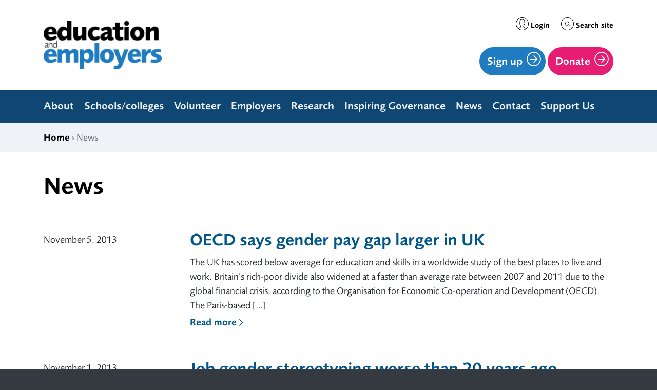

--- FILE ---
content_type: text/html; charset=UTF-8
request_url: https://www.educationandemployers.org/category/news/page/40/
body_size: 17862
content:
<!DOCTYPE html>
<html lang="en-US">
<head>
<meta charset="UTF-8">
<meta name="viewport" content="width=device-width, initial-scale=1">
<link rel="profile" href="http://gmpg.org/xfn/11">

<!-- favicons -->
<link rel="apple-touch-icon" sizes="180x180" href="https://www.educationandemployers.org/wp-content/themes/ee2017/static/img/apple-touch-icon.png">
<link rel="icon" type="image/png" sizes="32x32" href="https://www.educationandemployers.org/wp-content/themes/ee2017/static/img/favicon-32x32.png">
<link rel="icon" type="image/png" sizes="16x16" href="https://www.educationandemployers.org/wp-content/themes/ee2017/static/img/favicon-16x16.png">
<link rel="mask-icon" href="https://www.educationandemployers.org/wp-content/themes/ee2017/static/img/safari-pinned-tab.svg" color="#5bbad5">
<meta name="theme-color" content="#ffffff">

<meta name='robots' content='index, follow, max-image-preview:large, max-snippet:-1, max-video-preview:-1' />

	<!-- This site is optimized with the Yoast SEO plugin v26.5 - https://yoast.com/wordpress/plugins/seo/ -->
	<title>News Archives - Page 40 of 85 - Education and Employers</title>
	<link rel="canonical" href="https://www.educationandemployers.org/category/news/page/40/" />
	<link rel="prev" href="https://www.educationandemployers.org/category/news/page/39/" />
	<link rel="next" href="https://www.educationandemployers.org/category/news/page/41/" />
	<meta property="og:locale" content="en_US" />
	<meta property="og:type" content="article" />
	<meta property="og:title" content="News Archives - Page 40 of 85 - Education and Employers" />
	<meta property="og:url" content="https://www.educationandemployers.org/category/news/" />
	<meta property="og:site_name" content="Education and Employers" />
	<meta name="twitter:card" content="summary_large_image" />
	<script type="application/ld+json" class="yoast-schema-graph">{"@context":"https://schema.org","@graph":[{"@type":"CollectionPage","@id":"https://www.educationandemployers.org/category/news/","url":"https://www.educationandemployers.org/category/news/page/40/","name":"News Archives - Page 40 of 85 - Education and Employers","isPartOf":{"@id":"https://www.educationandemployers.org/#website"},"breadcrumb":{"@id":"https://www.educationandemployers.org/category/news/page/40/#breadcrumb"},"inLanguage":"en-US"},{"@type":"BreadcrumbList","@id":"https://www.educationandemployers.org/category/news/page/40/#breadcrumb","itemListElement":[{"@type":"ListItem","position":1,"name":"Home","item":"https://www.educationandemployers.org/"},{"@type":"ListItem","position":2,"name":"News"}]},{"@type":"WebSite","@id":"https://www.educationandemployers.org/#website","url":"https://www.educationandemployers.org/","name":"Education and Employers","description":"Working together for young people","potentialAction":[{"@type":"SearchAction","target":{"@type":"EntryPoint","urlTemplate":"https://www.educationandemployers.org/?s={search_term_string}"},"query-input":{"@type":"PropertyValueSpecification","valueRequired":true,"valueName":"search_term_string"}}],"inLanguage":"en-US"}]}</script>
	<!-- / Yoast SEO plugin. -->


<link rel='dns-prefetch' href='//cc.cdn.civiccomputing.com' />
<link rel='dns-prefetch' href='//fast.fonts.net' />
<link rel="alternate" type="application/rss+xml" title="Education and Employers &raquo; Feed" href="https://www.educationandemployers.org/feed/" />
<link rel="alternate" type="application/rss+xml" title="Education and Employers &raquo; Comments Feed" href="https://www.educationandemployers.org/comments/feed/" />
<link rel="alternate" type="application/rss+xml" title="Education and Employers &raquo; News Category Feed" href="https://www.educationandemployers.org/category/news/feed/" />
<style id='wp-img-auto-sizes-contain-inline-css' type='text/css'>
img:is([sizes=auto i],[sizes^="auto," i]){contain-intrinsic-size:3000px 1500px}
/*# sourceURL=wp-img-auto-sizes-contain-inline-css */
</style>
<style id='wp-emoji-styles-inline-css' type='text/css'>

	img.wp-smiley, img.emoji {
		display: inline !important;
		border: none !important;
		box-shadow: none !important;
		height: 1em !important;
		width: 1em !important;
		margin: 0 0.07em !important;
		vertical-align: -0.1em !important;
		background: none !important;
		padding: 0 !important;
	}
/*# sourceURL=wp-emoji-styles-inline-css */
</style>
<style id='wp-block-library-inline-css' type='text/css'>
:root{--wp-block-synced-color:#7a00df;--wp-block-synced-color--rgb:122,0,223;--wp-bound-block-color:var(--wp-block-synced-color);--wp-editor-canvas-background:#ddd;--wp-admin-theme-color:#007cba;--wp-admin-theme-color--rgb:0,124,186;--wp-admin-theme-color-darker-10:#006ba1;--wp-admin-theme-color-darker-10--rgb:0,107,160.5;--wp-admin-theme-color-darker-20:#005a87;--wp-admin-theme-color-darker-20--rgb:0,90,135;--wp-admin-border-width-focus:2px}@media (min-resolution:192dpi){:root{--wp-admin-border-width-focus:1.5px}}.wp-element-button{cursor:pointer}:root .has-very-light-gray-background-color{background-color:#eee}:root .has-very-dark-gray-background-color{background-color:#313131}:root .has-very-light-gray-color{color:#eee}:root .has-very-dark-gray-color{color:#313131}:root .has-vivid-green-cyan-to-vivid-cyan-blue-gradient-background{background:linear-gradient(135deg,#00d084,#0693e3)}:root .has-purple-crush-gradient-background{background:linear-gradient(135deg,#34e2e4,#4721fb 50%,#ab1dfe)}:root .has-hazy-dawn-gradient-background{background:linear-gradient(135deg,#faaca8,#dad0ec)}:root .has-subdued-olive-gradient-background{background:linear-gradient(135deg,#fafae1,#67a671)}:root .has-atomic-cream-gradient-background{background:linear-gradient(135deg,#fdd79a,#004a59)}:root .has-nightshade-gradient-background{background:linear-gradient(135deg,#330968,#31cdcf)}:root .has-midnight-gradient-background{background:linear-gradient(135deg,#020381,#2874fc)}:root{--wp--preset--font-size--normal:16px;--wp--preset--font-size--huge:42px}.has-regular-font-size{font-size:1em}.has-larger-font-size{font-size:2.625em}.has-normal-font-size{font-size:var(--wp--preset--font-size--normal)}.has-huge-font-size{font-size:var(--wp--preset--font-size--huge)}.has-text-align-center{text-align:center}.has-text-align-left{text-align:left}.has-text-align-right{text-align:right}.has-fit-text{white-space:nowrap!important}#end-resizable-editor-section{display:none}.aligncenter{clear:both}.items-justified-left{justify-content:flex-start}.items-justified-center{justify-content:center}.items-justified-right{justify-content:flex-end}.items-justified-space-between{justify-content:space-between}.screen-reader-text{border:0;clip-path:inset(50%);height:1px;margin:-1px;overflow:hidden;padding:0;position:absolute;width:1px;word-wrap:normal!important}.screen-reader-text:focus{background-color:#ddd;clip-path:none;color:#444;display:block;font-size:1em;height:auto;left:5px;line-height:normal;padding:15px 23px 14px;text-decoration:none;top:5px;width:auto;z-index:100000}html :where(.has-border-color){border-style:solid}html :where([style*=border-top-color]){border-top-style:solid}html :where([style*=border-right-color]){border-right-style:solid}html :where([style*=border-bottom-color]){border-bottom-style:solid}html :where([style*=border-left-color]){border-left-style:solid}html :where([style*=border-width]){border-style:solid}html :where([style*=border-top-width]){border-top-style:solid}html :where([style*=border-right-width]){border-right-style:solid}html :where([style*=border-bottom-width]){border-bottom-style:solid}html :where([style*=border-left-width]){border-left-style:solid}html :where(img[class*=wp-image-]){height:auto;max-width:100%}:where(figure){margin:0 0 1em}html :where(.is-position-sticky){--wp-admin--admin-bar--position-offset:var(--wp-admin--admin-bar--height,0px)}@media screen and (max-width:600px){html :where(.is-position-sticky){--wp-admin--admin-bar--position-offset:0px}}

/*# sourceURL=wp-block-library-inline-css */
</style><style id='global-styles-inline-css' type='text/css'>
:root{--wp--preset--aspect-ratio--square: 1;--wp--preset--aspect-ratio--4-3: 4/3;--wp--preset--aspect-ratio--3-4: 3/4;--wp--preset--aspect-ratio--3-2: 3/2;--wp--preset--aspect-ratio--2-3: 2/3;--wp--preset--aspect-ratio--16-9: 16/9;--wp--preset--aspect-ratio--9-16: 9/16;--wp--preset--color--black: #000000;--wp--preset--color--cyan-bluish-gray: #abb8c3;--wp--preset--color--white: #ffffff;--wp--preset--color--pale-pink: #f78da7;--wp--preset--color--vivid-red: #cf2e2e;--wp--preset--color--luminous-vivid-orange: #ff6900;--wp--preset--color--luminous-vivid-amber: #fcb900;--wp--preset--color--light-green-cyan: #7bdcb5;--wp--preset--color--vivid-green-cyan: #00d084;--wp--preset--color--pale-cyan-blue: #8ed1fc;--wp--preset--color--vivid-cyan-blue: #0693e3;--wp--preset--color--vivid-purple: #9b51e0;--wp--preset--gradient--vivid-cyan-blue-to-vivid-purple: linear-gradient(135deg,rgb(6,147,227) 0%,rgb(155,81,224) 100%);--wp--preset--gradient--light-green-cyan-to-vivid-green-cyan: linear-gradient(135deg,rgb(122,220,180) 0%,rgb(0,208,130) 100%);--wp--preset--gradient--luminous-vivid-amber-to-luminous-vivid-orange: linear-gradient(135deg,rgb(252,185,0) 0%,rgb(255,105,0) 100%);--wp--preset--gradient--luminous-vivid-orange-to-vivid-red: linear-gradient(135deg,rgb(255,105,0) 0%,rgb(207,46,46) 100%);--wp--preset--gradient--very-light-gray-to-cyan-bluish-gray: linear-gradient(135deg,rgb(238,238,238) 0%,rgb(169,184,195) 100%);--wp--preset--gradient--cool-to-warm-spectrum: linear-gradient(135deg,rgb(74,234,220) 0%,rgb(151,120,209) 20%,rgb(207,42,186) 40%,rgb(238,44,130) 60%,rgb(251,105,98) 80%,rgb(254,248,76) 100%);--wp--preset--gradient--blush-light-purple: linear-gradient(135deg,rgb(255,206,236) 0%,rgb(152,150,240) 100%);--wp--preset--gradient--blush-bordeaux: linear-gradient(135deg,rgb(254,205,165) 0%,rgb(254,45,45) 50%,rgb(107,0,62) 100%);--wp--preset--gradient--luminous-dusk: linear-gradient(135deg,rgb(255,203,112) 0%,rgb(199,81,192) 50%,rgb(65,88,208) 100%);--wp--preset--gradient--pale-ocean: linear-gradient(135deg,rgb(255,245,203) 0%,rgb(182,227,212) 50%,rgb(51,167,181) 100%);--wp--preset--gradient--electric-grass: linear-gradient(135deg,rgb(202,248,128) 0%,rgb(113,206,126) 100%);--wp--preset--gradient--midnight: linear-gradient(135deg,rgb(2,3,129) 0%,rgb(40,116,252) 100%);--wp--preset--font-size--small: 13px;--wp--preset--font-size--medium: 20px;--wp--preset--font-size--large: 36px;--wp--preset--font-size--x-large: 42px;--wp--preset--spacing--20: 0.44rem;--wp--preset--spacing--30: 0.67rem;--wp--preset--spacing--40: 1rem;--wp--preset--spacing--50: 1.5rem;--wp--preset--spacing--60: 2.25rem;--wp--preset--spacing--70: 3.38rem;--wp--preset--spacing--80: 5.06rem;--wp--preset--shadow--natural: 6px 6px 9px rgba(0, 0, 0, 0.2);--wp--preset--shadow--deep: 12px 12px 50px rgba(0, 0, 0, 0.4);--wp--preset--shadow--sharp: 6px 6px 0px rgba(0, 0, 0, 0.2);--wp--preset--shadow--outlined: 6px 6px 0px -3px rgb(255, 255, 255), 6px 6px rgb(0, 0, 0);--wp--preset--shadow--crisp: 6px 6px 0px rgb(0, 0, 0);}:where(.is-layout-flex){gap: 0.5em;}:where(.is-layout-grid){gap: 0.5em;}body .is-layout-flex{display: flex;}.is-layout-flex{flex-wrap: wrap;align-items: center;}.is-layout-flex > :is(*, div){margin: 0;}body .is-layout-grid{display: grid;}.is-layout-grid > :is(*, div){margin: 0;}:where(.wp-block-columns.is-layout-flex){gap: 2em;}:where(.wp-block-columns.is-layout-grid){gap: 2em;}:where(.wp-block-post-template.is-layout-flex){gap: 1.25em;}:where(.wp-block-post-template.is-layout-grid){gap: 1.25em;}.has-black-color{color: var(--wp--preset--color--black) !important;}.has-cyan-bluish-gray-color{color: var(--wp--preset--color--cyan-bluish-gray) !important;}.has-white-color{color: var(--wp--preset--color--white) !important;}.has-pale-pink-color{color: var(--wp--preset--color--pale-pink) !important;}.has-vivid-red-color{color: var(--wp--preset--color--vivid-red) !important;}.has-luminous-vivid-orange-color{color: var(--wp--preset--color--luminous-vivid-orange) !important;}.has-luminous-vivid-amber-color{color: var(--wp--preset--color--luminous-vivid-amber) !important;}.has-light-green-cyan-color{color: var(--wp--preset--color--light-green-cyan) !important;}.has-vivid-green-cyan-color{color: var(--wp--preset--color--vivid-green-cyan) !important;}.has-pale-cyan-blue-color{color: var(--wp--preset--color--pale-cyan-blue) !important;}.has-vivid-cyan-blue-color{color: var(--wp--preset--color--vivid-cyan-blue) !important;}.has-vivid-purple-color{color: var(--wp--preset--color--vivid-purple) !important;}.has-black-background-color{background-color: var(--wp--preset--color--black) !important;}.has-cyan-bluish-gray-background-color{background-color: var(--wp--preset--color--cyan-bluish-gray) !important;}.has-white-background-color{background-color: var(--wp--preset--color--white) !important;}.has-pale-pink-background-color{background-color: var(--wp--preset--color--pale-pink) !important;}.has-vivid-red-background-color{background-color: var(--wp--preset--color--vivid-red) !important;}.has-luminous-vivid-orange-background-color{background-color: var(--wp--preset--color--luminous-vivid-orange) !important;}.has-luminous-vivid-amber-background-color{background-color: var(--wp--preset--color--luminous-vivid-amber) !important;}.has-light-green-cyan-background-color{background-color: var(--wp--preset--color--light-green-cyan) !important;}.has-vivid-green-cyan-background-color{background-color: var(--wp--preset--color--vivid-green-cyan) !important;}.has-pale-cyan-blue-background-color{background-color: var(--wp--preset--color--pale-cyan-blue) !important;}.has-vivid-cyan-blue-background-color{background-color: var(--wp--preset--color--vivid-cyan-blue) !important;}.has-vivid-purple-background-color{background-color: var(--wp--preset--color--vivid-purple) !important;}.has-black-border-color{border-color: var(--wp--preset--color--black) !important;}.has-cyan-bluish-gray-border-color{border-color: var(--wp--preset--color--cyan-bluish-gray) !important;}.has-white-border-color{border-color: var(--wp--preset--color--white) !important;}.has-pale-pink-border-color{border-color: var(--wp--preset--color--pale-pink) !important;}.has-vivid-red-border-color{border-color: var(--wp--preset--color--vivid-red) !important;}.has-luminous-vivid-orange-border-color{border-color: var(--wp--preset--color--luminous-vivid-orange) !important;}.has-luminous-vivid-amber-border-color{border-color: var(--wp--preset--color--luminous-vivid-amber) !important;}.has-light-green-cyan-border-color{border-color: var(--wp--preset--color--light-green-cyan) !important;}.has-vivid-green-cyan-border-color{border-color: var(--wp--preset--color--vivid-green-cyan) !important;}.has-pale-cyan-blue-border-color{border-color: var(--wp--preset--color--pale-cyan-blue) !important;}.has-vivid-cyan-blue-border-color{border-color: var(--wp--preset--color--vivid-cyan-blue) !important;}.has-vivid-purple-border-color{border-color: var(--wp--preset--color--vivid-purple) !important;}.has-vivid-cyan-blue-to-vivid-purple-gradient-background{background: var(--wp--preset--gradient--vivid-cyan-blue-to-vivid-purple) !important;}.has-light-green-cyan-to-vivid-green-cyan-gradient-background{background: var(--wp--preset--gradient--light-green-cyan-to-vivid-green-cyan) !important;}.has-luminous-vivid-amber-to-luminous-vivid-orange-gradient-background{background: var(--wp--preset--gradient--luminous-vivid-amber-to-luminous-vivid-orange) !important;}.has-luminous-vivid-orange-to-vivid-red-gradient-background{background: var(--wp--preset--gradient--luminous-vivid-orange-to-vivid-red) !important;}.has-very-light-gray-to-cyan-bluish-gray-gradient-background{background: var(--wp--preset--gradient--very-light-gray-to-cyan-bluish-gray) !important;}.has-cool-to-warm-spectrum-gradient-background{background: var(--wp--preset--gradient--cool-to-warm-spectrum) !important;}.has-blush-light-purple-gradient-background{background: var(--wp--preset--gradient--blush-light-purple) !important;}.has-blush-bordeaux-gradient-background{background: var(--wp--preset--gradient--blush-bordeaux) !important;}.has-luminous-dusk-gradient-background{background: var(--wp--preset--gradient--luminous-dusk) !important;}.has-pale-ocean-gradient-background{background: var(--wp--preset--gradient--pale-ocean) !important;}.has-electric-grass-gradient-background{background: var(--wp--preset--gradient--electric-grass) !important;}.has-midnight-gradient-background{background: var(--wp--preset--gradient--midnight) !important;}.has-small-font-size{font-size: var(--wp--preset--font-size--small) !important;}.has-medium-font-size{font-size: var(--wp--preset--font-size--medium) !important;}.has-large-font-size{font-size: var(--wp--preset--font-size--large) !important;}.has-x-large-font-size{font-size: var(--wp--preset--font-size--x-large) !important;}
/*# sourceURL=global-styles-inline-css */
</style>

<style id='classic-theme-styles-inline-css' type='text/css'>
/*! This file is auto-generated */
.wp-block-button__link{color:#fff;background-color:#32373c;border-radius:9999px;box-shadow:none;text-decoration:none;padding:calc(.667em + 2px) calc(1.333em + 2px);font-size:1.125em}.wp-block-file__button{background:#32373c;color:#fff;text-decoration:none}
/*# sourceURL=/wp-includes/css/classic-themes.min.css */
</style>
<link rel='stylesheet' id='analytics-with-consent-styles-css' href='https://www.educationandemployers.org/wp-content/plugins/analytics-with-consent-main/assets/css/styles.css?ver=6.9' type='text/css' media='all' />
<link rel='stylesheet' id='ctf_styles-css' href='https://www.educationandemployers.org/wp-content/plugins/custom-twitter-feeds-pro/css/ctf-styles.min.css?ver=2.5.2' type='text/css' media='all' />
<link rel='stylesheet' id='fonts-css' href='//fast.fonts.net/cssapi/3c9e4f00-32b5-4693-bd58-e18d2e962c6d.css?ver=6.9' type='text/css' media='all' />
<link rel='stylesheet' id='fontawesome-css' href='https://www.educationandemployers.org/wp-content/themes/ee2017/static/lib/fontawesome-pro-5.0.1/fontawesome-all.min.css?ver=6.9' type='text/css' media='all' />
<link rel='stylesheet' id='ee2017-main-css-css' href='https://www.educationandemployers.org/wp-content/themes/ee2017/static/main.min.css?ver=6.9' type='text/css' media='all' />
<link rel='stylesheet' id='tablepress-default-css' href='https://www.educationandemployers.org/wp-content/plugins/tablepress/css/build/default.css?ver=3.2.5' type='text/css' media='all' />
<script type="text/javascript" src="https://cc.cdn.civiccomputing.com/9/cookieControl-9.x.min.js?ver=6.9" id="civicCookieControl-js"></script>
<script type="text/javascript" id="civicCookieControlDefaultAnalytics-js-extra">
/* <![CDATA[ */
var cookieControlDefaultAnalytics = {"googleAnalyticsId":"UA-113016941-1","ga4Id":"G-FTDLYKY3EN","gtmId":"","hjid":""};
//# sourceURL=civicCookieControlDefaultAnalytics-js-extra
/* ]]> */
</script>
<script type="text/javascript" src="https://www.educationandemployers.org/wp-content/plugins/analytics-with-consent-main/assets/js/analytics.js?ver=6.9" id="civicCookieControlDefaultAnalytics-js"></script>
<script type="text/javascript" id="civicCookieControlConfig-js-extra">
/* <![CDATA[ */
var cookieControlConfig = {"apiKey":"68b55b3f611da99fcacb75256c0c0db1b2cfebdf","product":"COMMUNITY","closeStyle":"button","initialState":"open","text":{"closeLabel":"Save and Close","acceptSettings":"Accept all cookies","rejectSettings":"Only accept necessary cookies"},"branding":{"removeAbout":true},"position":"LEFT","theme":"DARK","subDomains":"","toggleType":"checkbox","optionalCookies":[{"name":"analytics","label":"Analytical Cookies","description":"Analytical cookies help us to improve our website by collecting and reporting information on its usage.","cookies":["_ga","_gid","_gat","__utma","__utmt","__utmb","__utmc","__utmz","__utmv"],"onAccept":"analyticsWithConsent.gaAccept","onRevoke":"analyticsWithConsent.gaRevoke"}],"necessaryCookies":["wp-postpass_*"]};
//# sourceURL=civicCookieControlConfig-js-extra
/* ]]> */
</script>
<script type="text/javascript" src="https://www.educationandemployers.org/wp-content/plugins/analytics-with-consent-main/assets/js/config.js?ver=6.9" id="civicCookieControlConfig-js"></script>
<script type="text/javascript" src="https://www.educationandemployers.org/wp-content/themes/ee2017/static/lib/popper.min.js" id="popper-js"></script>
<script async id="awc_gtag" src="https://www.googletagmanager.com/gtag/js?id=G-FTDLYKY3EN"></script>		<style type="text/css" id="wp-custom-css">
			.site-content .entry-content a.btn {
	margin: 30px 30px 30px 0px;
}

.tablepress-id-2 .column-1 {
	width: 50%;
}.home .wp-block-table {
  border: none;
}
.home .wp-block-table th,
	.home .wp-block-table td {
		border: none;
	}

.page-id-22181 {
	header, nav.breadcrumb { display: none; }
	
	@media (min-width: 992px) {
    .col-lg-9 {
        margin-left: 12%;
    }
	}
	
	.home--lead {
		padding: 1.6rem;
	}

	.home--how-it-works {
		margin-top:1.6rem;
		.wp-block-group {
			padding: 1.6rem;
		}
	}
	.home--spotlight-projects .wp-block-column > .wp-block-group figure img {
		height: 212px;
		object-fit: cover;
	}

	.home--quote-icon > p:first-child {
		height: 3rem;
		width: 3rem;
		font-family: serif;
		background-color: lightgrey;
		padding: 0rem 0.6rem 0rem 0.6rem;
		font-size: 56px;
		color: white;
		font-weight: bold;
	}
	.home--percentage {
		font-size: xx-large;
		font-weight: 600;
    padding-right: 6px;
	}
} /* .page-id-22181 */		</style>
		</head>

<body class="archive paged category category-news category-301 paged-40 category-paged-40 wp-theme-ee2017 group-blog hfeed">
<div id="page" class="site site-color--blue">

	<!-- skip link -->
	<a class="skip-link sr-only" href="#content">Skip to content</a>

    <!-- collapse search -->
    <aside class="collapse collapse-search" id="collapseSearch">
        <a class="collapse-search__close-btn" data-toggle="collapse" href="#collapseSearch" aria-expanded="false" aria-controls="collapseSearch">
            <span class="sr-only">Close</span>
            <i class="fa fa-times" aria-hidden="true"></i>
        </a>
        <div class="container">
            <form class="input-group input-group-lg" name="searchform" action="https://www.educationandemployers.org/">
                <label class="sr-only" for="searchinput">Search site</label>
                <input class="form-control" id="searchinput" type="text" placeholder="Search the site..." value="" name="s" id="s">
                <span class="input-group-btn">
                    <button class="btn btn-dark border-0" type="submit">
                        <i class="fa fa-search" aria-hidden="true"></i>
                        <span class="sr-only">Search</span>
                    </button>
                </span>
            </form>
        </div>
    </aside>

    <!-- header -->
    <header class="site-header d-none d-md-block">

        <div class="container">
            <div class="d-flex align-items-center justify-content-between py-4">
                <div>

                                            <p class="sr-only"><a href="https://www.educationandemployers.org/" rel="home">Education and Employers</a></p>
                    
                    
                        <div class="d-flex align-items-center">
                            <a href="https://www.educationandemployers.org">
                                <img class="site-header__logo-main" src="https://www.educationandemployers.org/wp-content/uploads/2023/04/education-and-employers_1_K@4x-250x104.png" alt="Education and Employers logo">
                            </a>
                        </div>

                                    </div>
                <div>

                    <div class="small text-right site-header__menu-utility">
                        <a href="https://educationandemployers.my.site.com/s/login/"><svg xmlns="http://www.w3.org/2000/svg" xmlns:xlink="http://www.w3.org/1999/xlink" id="Capa_3" x="0px" y="0px" viewBox="0 0 55 55" style="enable-background:new 0 0 55 55;" xml:space="preserve">
                                <path d="M55,27.5C55,12.337,42.663,0,27.5,0S0,12.337,0,27.5c0,8.009,3.444,15.228,8.926,20.258l-0.026,0.023l0.892,0.752  c0.058,0.049,0.121,0.089,0.179,0.137c0.474,0.393,0.965,0.766,1.465,1.127c0.162,0.117,0.324,0.234,0.489,0.348  c0.534,0.368,1.082,0.717,1.642,1.048c0.122,0.072,0.245,0.142,0.368,0.212c0.613,0.349,1.239,0.678,1.88,0.98  c0.047,0.022,0.095,0.042,0.142,0.064c2.089,0.971,4.319,1.684,6.651,2.105c0.061,0.011,0.122,0.022,0.184,0.033  c0.724,0.125,1.456,0.225,2.197,0.292c0.09,0.008,0.18,0.013,0.271,0.021C25.998,54.961,26.744,55,27.5,55  c0.749,0,1.488-0.039,2.222-0.098c0.093-0.008,0.186-0.013,0.279-0.021c0.735-0.067,1.461-0.164,2.178-0.287  c0.062-0.011,0.125-0.022,0.187-0.034c2.297-0.412,4.495-1.109,6.557-2.055c0.076-0.035,0.153-0.068,0.229-0.104  c0.617-0.29,1.22-0.603,1.811-0.936c0.147-0.083,0.293-0.167,0.439-0.253c0.538-0.317,1.067-0.648,1.581-1  c0.185-0.126,0.366-0.259,0.549-0.391c0.439-0.316,0.87-0.642,1.289-0.983c0.093-0.075,0.193-0.14,0.284-0.217l0.915-0.764  l-0.027-0.023C51.523,42.802,55,35.55,55,27.5z M2,27.5C2,13.439,13.439,2,27.5,2S53,13.439,53,27.5  c0,7.577-3.325,14.389-8.589,19.063c-0.294-0.203-0.59-0.385-0.893-0.537l-8.467-4.233c-0.76-0.38-1.232-1.144-1.232-1.993v-2.957  c0.196-0.242,0.403-0.516,0.617-0.817c1.096-1.548,1.975-3.27,2.616-5.123c1.267-0.602,2.085-1.864,2.085-3.289v-3.545  c0-0.867-0.318-1.708-0.887-2.369v-4.667c0.052-0.519,0.236-3.448-1.883-5.864C34.524,9.065,31.541,8,27.5,8  s-7.024,1.065-8.867,3.168c-2.119,2.416-1.935,5.345-1.883,5.864v4.667c-0.568,0.661-0.887,1.502-0.887,2.369v3.545  c0,1.101,0.494,2.128,1.34,2.821c0.81,3.173,2.477,5.575,3.093,6.389v2.894c0,0.816-0.445,1.566-1.162,1.958l-7.907,4.313  c-0.252,0.137-0.502,0.297-0.752,0.476C5.276,41.792,2,35.022,2,27.5z M42.459,48.132c-0.35,0.254-0.706,0.5-1.067,0.735  c-0.166,0.108-0.331,0.216-0.5,0.321c-0.472,0.292-0.952,0.57-1.442,0.83c-0.108,0.057-0.217,0.111-0.326,0.167  c-1.126,0.577-2.291,1.073-3.488,1.476c-0.042,0.014-0.084,0.029-0.127,0.043c-0.627,0.208-1.262,0.393-1.904,0.552  c-0.002,0-0.004,0.001-0.006,0.001c-0.648,0.16-1.304,0.293-1.964,0.402c-0.018,0.003-0.036,0.007-0.054,0.01  c-0.621,0.101-1.247,0.174-1.875,0.229c-0.111,0.01-0.222,0.017-0.334,0.025C28.751,52.97,28.127,53,27.5,53  c-0.634,0-1.266-0.031-1.895-0.078c-0.109-0.008-0.218-0.015-0.326-0.025c-0.634-0.056-1.265-0.131-1.89-0.233  c-0.028-0.005-0.056-0.01-0.084-0.015c-1.322-0.221-2.623-0.546-3.89-0.971c-0.039-0.013-0.079-0.027-0.118-0.04  c-0.629-0.214-1.251-0.451-1.862-0.713c-0.004-0.002-0.009-0.004-0.013-0.006c-0.578-0.249-1.145-0.525-1.705-0.816  c-0.073-0.038-0.147-0.074-0.219-0.113c-0.511-0.273-1.011-0.568-1.504-0.876c-0.146-0.092-0.291-0.185-0.435-0.279  c-0.454-0.297-0.902-0.606-1.338-0.933c-0.045-0.034-0.088-0.07-0.133-0.104c0.032-0.018,0.064-0.036,0.096-0.054l7.907-4.313  c1.36-0.742,2.205-2.165,2.205-3.714l-0.001-3.602l-0.23-0.278c-0.022-0.025-2.184-2.655-3.001-6.216l-0.091-0.396l-0.341-0.221  c-0.481-0.311-0.769-0.831-0.769-1.392v-3.545c0-0.465,0.197-0.898,0.557-1.223l0.33-0.298v-5.57l-0.009-0.131  c-0.003-0.024-0.298-2.429,1.396-4.36C21.583,10.837,24.061,10,27.5,10c3.426,0,5.896,0.83,7.346,2.466  c1.692,1.911,1.415,4.361,1.413,4.381l-0.009,5.701l0.33,0.298c0.359,0.324,0.557,0.758,0.557,1.223v3.545  c0,0.713-0.485,1.36-1.181,1.575l-0.497,0.153l-0.16,0.495c-0.59,1.833-1.43,3.526-2.496,5.032c-0.262,0.37-0.517,0.698-0.736,0.949  l-0.248,0.283V39.8c0,1.612,0.896,3.062,2.338,3.782l8.467,4.233c0.054,0.027,0.107,0.055,0.16,0.083  C42.677,47.979,42.567,48.054,42.459,48.132z" fill="#000"/>
                            </svg>
                            <span>Login</span>
                        </a>
                        <a data-toggle="collapse" href="#collapseSearch" aria-expanded="false" aria-controls="collapseSearch" class="searchtrigger">
                            <svg xmlns="http://www.w3.org/2000/svg" xmlns:xlink="http://www.w3.org/1999/xlink" id="Capa_1" x="0px" y="0px" viewBox="0 0 44.236 44.236" style="enable-background:new 0 0 44.236 44.236;" xml:space="preserve">
                                <g>
                                    <g>
                                        <path d="M22.118,44.236C9.922,44.236,0,34.314,0,22.119C0,9.923,9.922,0,22.118,0s22.118,9.922,22.118,22.119    S34.314,44.236,22.118,44.236z M22.118,1.5C10.749,1.5,1.5,10.75,1.5,22.119s9.249,20.619,20.618,20.619    c11.368,0,20.618-9.25,20.618-20.619S33.486,1.5,22.118,1.5z" fill="#000"/>
                                        <g>
                                            <path d="M30.34,30.729c-0.191,0-0.384-0.073-0.529-0.221l-4.223-4.222c-0.293-0.293-0.293-0.769,0-1.062s0.768-0.293,1.061,0     l4.223,4.223c0.293,0.293,0.293,0.768,0,1.061C30.725,30.654,30.532,30.729,30.34,30.729z" fill="#000"/>
                                        </g>
                                        <path d="M21.118,27.736c-3.849,0-6.98-3.133-6.98-6.981s3.132-6.981,6.98-6.981c3.85,0,6.981,3.132,6.981,6.981    S24.968,27.736,21.118,27.736z M21.118,15.274c-3.021,0-5.48,2.459-5.48,5.481c0,3.022,2.459,5.481,5.48,5.481    c3.022,0,5.481-2.459,5.481-5.481C26.6,17.733,24.141,15.274,21.118,15.274z" fill="#000"/>
                                    </g>
                                </g>
                            </svg>
                            <span>Search site</span>
                        </a>
                    </div>
                                        <div class="text-right">
                        <a data-toggle="modal" data-target="#modal-signup" href="#modal-signup" class="btn btn-primary">Sign up <i class="fal fa-arrow-circle-right" aria-hidden="true"></i></a>
	                                                <a href="https://www.educationandemployers.org/donate/" class="btn btn-primary btn-donate" style="color: #ffffff !important; background-color: #e61d72;">
                                Donate
                                <i class="fal fa-arrow-circle-right" aria-hidden="true"></i>
                            </a>
	                                        </div>

                </div>
             </div>
         </div>

    </header>

    <!-- mobile navbar -->
    <nav class="navbar navbar-expand-md navbar-dark">
        <div class="container">
            <a class="navbar-brand d-md-none" href="https://www.educationandemployers.org">Education and Employers</a>
            <button class="navbar-toggler" type="button" data-toggle="collapse" data-target="#mobilenav" aria-controls="mobilenav" aria-expanded="false" aria-label="Toggle navigation">
                <span class="navbar-toggler-icon"></span>
            </button>

            <div class="collapse navbar-collapse" id="mobilenav">
                <ul id="primary-menu" class="navbar-nav mr-auto"><li id="menu-item-24" class="menu-item menu-item-type-post_type menu-item-object-page menu-item-24"><a href="https://www.educationandemployers.org/about-the-charity/">About</a></li>
<li id="menu-item-12590" class="menu-item menu-item-type-post_type menu-item-object-page menu-item-12590"><a href="https://www.educationandemployers.org/schools/">Schools/colleges</a></li>
<li id="menu-item-12593" class="menu-item menu-item-type-post_type menu-item-object-page menu-item-12593"><a href="https://www.educationandemployers.org/volunteers/">Volunteer</a></li>
<li id="menu-item-12596" class="menu-item menu-item-type-post_type menu-item-object-page menu-item-12596"><a href="https://www.educationandemployers.org/employers/">Employers</a></li>
<li id="menu-item-175" class="menu-item menu-item-type-post_type menu-item-object-page menu-item-175"><a href="https://www.educationandemployers.org/research-main/">Research</a></li>
<li id="menu-item-21707" class="menu-item menu-item-type-post_type menu-item-object-page menu-item-21707"><a href="https://www.educationandemployers.org/inspiring-governance-achievements/">Inspiring Governance</a></li>
<li id="menu-item-21" class="menu-item menu-item-type-post_type menu-item-object-page menu-item-21"><a href="https://www.educationandemployers.org/news-and-events/">News</a></li>
<li id="menu-item-12610" class="menu-item menu-item-type-post_type menu-item-object-page menu-item-12610"><a href="https://www.educationandemployers.org/contact/">Contact</a></li>
<li id="menu-item-21861" class="menu-item menu-item-type-post_type menu-item-object-page menu-item-21861"><a href="https://www.educationandemployers.org/support-us/">Support Us</a></li>
</ul>                <div class="d-md-none">
                    <hr>
                    <ul class="navbar-nav mr-auto">
                        <li class="nav-item">
                            <a class="nav-link" data-toggle="modal" data-target="#modal-signup" href="#modal-signup">Sign up <i class="fal fa-arrow-circle-right" aria-hidden="true"></i></a>
	                                                        <a href="https://www.educationandemployers.org/donate/" class="nav-link">
                                    Donate
                                    <i class="fal fa-arrow-circle-right" aria-hidden="true"></i>
                                </a>
	                                                </li>
                    </ul>
                    <hr>
                    <ul class="navbar-nav mr-auto">
                        <li>
                            <a href="http://inspiringthefuture.us12.list-manage.com/subscribe?u=6342dcb3ecda43240c6137c9a&id=99917ec11f">
                                <svg id="Layer_1" xmlns="http://www.w3.org/2000/svg" xmlns:xlink="http://www.w3.org/1999/xlink" x="0px" y="0px" viewBox="0 0 64 64" enable-background="new 0 0 64 64" xml:space="preserve">
                                    <g>
                                        <path d="M31.9335995,13.7784004c-14.3320999,0-17.4706993,11.7616997-17.4706993,16.2938995
                                            c0,12.5985985,5.9384003,19.8241997,16.2938995,19.8241997c8.522501,0,10.8438015-1.1727982,11.0810986-1.3055992
                                            c0.4726028-0.267601,0.6357002-0.8584023,0.3799019-1.3368988c-0.2559013-0.4786034-0.8544998-0.6612015-1.3428001-0.4169998
                                            c-0.0205002,0.0106964-2.1913986,1.0594978-10.1182003,1.0594978c-12.4365005,0-14.2938995-11.1669998-14.2938995-17.8241997
                                            c0-0.1425991,0.1767006-14.2938995,15.4706993-14.2938995c13.4609013,0,15.4707012,8.9559994,15.4707012,14.2938995
                                            c0,9.6484985-2.7862015,10.7647018-4.8819008,10.7647018c-3.0038986,0-3.6943016-0.9522018-3.7060013-1.3526001v-2.1851006
                                            c0.0060997-0.0564003,0.0081024-0.113102,0.0068016-0.1723022c-0.0001984-0.0093994-0.0063019-0.0177994-0.0068016-0.0271988
                                            V23.0137005c0-0.5527-0.4473-1-1-1c-0.5527992,0-1,0.4473-1,1l0.0002022,1.1016998
                                            c-0.9153023-0.816-2.8641014-2.1016998-6.0598011-2.1016998c-4.977499,0-8.0585995,4.9179993-8.0585995,9.4736996
                                            c0,6.7509003,2.7110004,10.1738014,8.0585995,10.1738014c2.980402,0,5.1192989-1.4179001,6.0597019-2.1812019
                                            c-0.0079002,0.2755013,0.0413971,1.0569992,0.7478981,1.8246994c0.9356003,1.0166016,2.6035004,1.5323029,4.9580002,1.5323029
                                            c6.8819008,0,6.8819008-9.2735023,6.8819008-12.7647018C49.4043007,25.1728992,47.7020988,13.7784004,31.9335995,13.7784004z
                                             M30.7567997,39.6612015c-4.1903992,0-6.0585995-2.5205002-6.0585995-8.1738014
                                            c0-3.0137005,1.9258003-7.4736996,6.0585995-7.4736996c3.5282993,0,5.0244007,1.8769989,5.0810986,1.9491997
                                            c0.0244026,0.0342007,0.0517006,0.0664005,0.0810013,0.0967007c0.2812996,0.2919998,0.8974991,1.1152992,0.8974991,1.6602001
                                            c0,0.0018997,0.0011024,0.0035992,0.0011024,0.0054989l0.0021973,9.0777016
                                            C36.625,36.9944,36.2902985,37.2966003,35.9248009,37.6083984C35.9043007,37.6290016,33.8652,39.6612015,30.7567997,39.6612015z" fill="#FFFFFF"/>
                                        <path d="M32,0C14.3554001,0,0,14.3555002,0,32c0,17.6445999,14.3554001,32,32,32c17.6445007,0,32-14.3554001,32-32
                                            C64,14.3555002,49.6445007,0,32,0z M32,62C15.4580002,62,2,48.5419998,2,32C2,15.4581003,15.4580002,2,32,2s30,13.4581003,30,30
                                            C62,48.5419998,48.5419998,62,32,62z" fill="#FFFFFF"/>
                                    </g>
                                </svg>Get newsletter
                            </a>
                            <a class="nav-link" href="https://educationandemployers.my.site.com/s/login/"><svg xmlns="http://www.w3.org/2000/svg" xmlns:xlink="http://www.w3.org/1999/xlink" id="Capa_2" x="0px" y="0px" viewBox="0 0 55 55" style="enable-background:new 0 0 55 55;" xml:space="preserve">
                                    <path d="M55,27.5C55,12.337,42.663,0,27.5,0S0,12.337,0,27.5c0,8.009,3.444,15.228,8.926,20.258l-0.026,0.023l0.892,0.752  c0.058,0.049,0.121,0.089,0.179,0.137c0.474,0.393,0.965,0.766,1.465,1.127c0.162,0.117,0.324,0.234,0.489,0.348  c0.534,0.368,1.082,0.717,1.642,1.048c0.122,0.072,0.245,0.142,0.368,0.212c0.613,0.349,1.239,0.678,1.88,0.98  c0.047,0.022,0.095,0.042,0.142,0.064c2.089,0.971,4.319,1.684,6.651,2.105c0.061,0.011,0.122,0.022,0.184,0.033  c0.724,0.125,1.456,0.225,2.197,0.292c0.09,0.008,0.18,0.013,0.271,0.021C25.998,54.961,26.744,55,27.5,55  c0.749,0,1.488-0.039,2.222-0.098c0.093-0.008,0.186-0.013,0.279-0.021c0.735-0.067,1.461-0.164,2.178-0.287  c0.062-0.011,0.125-0.022,0.187-0.034c2.297-0.412,4.495-1.109,6.557-2.055c0.076-0.035,0.153-0.068,0.229-0.104  c0.617-0.29,1.22-0.603,1.811-0.936c0.147-0.083,0.293-0.167,0.439-0.253c0.538-0.317,1.067-0.648,1.581-1  c0.185-0.126,0.366-0.259,0.549-0.391c0.439-0.316,0.87-0.642,1.289-0.983c0.093-0.075,0.193-0.14,0.284-0.217l0.915-0.764  l-0.027-0.023C51.523,42.802,55,35.55,55,27.5z M2,27.5C2,13.439,13.439,2,27.5,2S53,13.439,53,27.5  c0,7.577-3.325,14.389-8.589,19.063c-0.294-0.203-0.59-0.385-0.893-0.537l-8.467-4.233c-0.76-0.38-1.232-1.144-1.232-1.993v-2.957  c0.196-0.242,0.403-0.516,0.617-0.817c1.096-1.548,1.975-3.27,2.616-5.123c1.267-0.602,2.085-1.864,2.085-3.289v-3.545  c0-0.867-0.318-1.708-0.887-2.369v-4.667c0.052-0.519,0.236-3.448-1.883-5.864C34.524,9.065,31.541,8,27.5,8  s-7.024,1.065-8.867,3.168c-2.119,2.416-1.935,5.345-1.883,5.864v4.667c-0.568,0.661-0.887,1.502-0.887,2.369v3.545  c0,1.101,0.494,2.128,1.34,2.821c0.81,3.173,2.477,5.575,3.093,6.389v2.894c0,0.816-0.445,1.566-1.162,1.958l-7.907,4.313  c-0.252,0.137-0.502,0.297-0.752,0.476C5.276,41.792,2,35.022,2,27.5z M42.459,48.132c-0.35,0.254-0.706,0.5-1.067,0.735  c-0.166,0.108-0.331,0.216-0.5,0.321c-0.472,0.292-0.952,0.57-1.442,0.83c-0.108,0.057-0.217,0.111-0.326,0.167  c-1.126,0.577-2.291,1.073-3.488,1.476c-0.042,0.014-0.084,0.029-0.127,0.043c-0.627,0.208-1.262,0.393-1.904,0.552  c-0.002,0-0.004,0.001-0.006,0.001c-0.648,0.16-1.304,0.293-1.964,0.402c-0.018,0.003-0.036,0.007-0.054,0.01  c-0.621,0.101-1.247,0.174-1.875,0.229c-0.111,0.01-0.222,0.017-0.334,0.025C28.751,52.97,28.127,53,27.5,53  c-0.634,0-1.266-0.031-1.895-0.078c-0.109-0.008-0.218-0.015-0.326-0.025c-0.634-0.056-1.265-0.131-1.89-0.233  c-0.028-0.005-0.056-0.01-0.084-0.015c-1.322-0.221-2.623-0.546-3.89-0.971c-0.039-0.013-0.079-0.027-0.118-0.04  c-0.629-0.214-1.251-0.451-1.862-0.713c-0.004-0.002-0.009-0.004-0.013-0.006c-0.578-0.249-1.145-0.525-1.705-0.816  c-0.073-0.038-0.147-0.074-0.219-0.113c-0.511-0.273-1.011-0.568-1.504-0.876c-0.146-0.092-0.291-0.185-0.435-0.279  c-0.454-0.297-0.902-0.606-1.338-0.933c-0.045-0.034-0.088-0.07-0.133-0.104c0.032-0.018,0.064-0.036,0.096-0.054l7.907-4.313  c1.36-0.742,2.205-2.165,2.205-3.714l-0.001-3.602l-0.23-0.278c-0.022-0.025-2.184-2.655-3.001-6.216l-0.091-0.396l-0.341-0.221  c-0.481-0.311-0.769-0.831-0.769-1.392v-3.545c0-0.465,0.197-0.898,0.557-1.223l0.33-0.298v-5.57l-0.009-0.131  c-0.003-0.024-0.298-2.429,1.396-4.36C21.583,10.837,24.061,10,27.5,10c3.426,0,5.896,0.83,7.346,2.466  c1.692,1.911,1.415,4.361,1.413,4.381l-0.009,5.701l0.33,0.298c0.359,0.324,0.557,0.758,0.557,1.223v3.545  c0,0.713-0.485,1.36-1.181,1.575l-0.497,0.153l-0.16,0.495c-0.59,1.833-1.43,3.526-2.496,5.032c-0.262,0.37-0.517,0.698-0.736,0.949  l-0.248,0.283V39.8c0,1.612,0.896,3.062,2.338,3.782l8.467,4.233c0.054,0.027,0.107,0.055,0.16,0.083  C42.677,47.979,42.567,48.054,42.459,48.132z" fill="#FFFFFF"/>
                                </svg>Login
                            </a>
                        </li>
                        <li>
                            <form class="input-group input-group" name="searchform" action="https://www.educationandemployers.org/">
                                <label class="sr-only" for="mobilesearchinput">Search site</label>
                                <input class="form-control" id="mobilesearchinput" type="text" placeholder="Search the site..." value="" name="s" id="s">
                                <span class="input-group-btn">
                                    <button class="btn btn-primary border-0 px-3" type="submit">
                                        <i class="fa fa-search" aria-hidden="true"></i>
                                        <span class="sr-only">Search</span>
                                    </button>
                                </span>
                            </form>
                        </li>
                    </ul>
                </div>
            </div>
        </div>
    </nav>


    <!-- modal -->
            <div id="modal-signup" class="modal" tabindex="-1" role="dialog">
            <div class="modal-dialog" role="document">
                <div class="modal-content">
                    <div class="modal-header">
                        <h5 class="modal-title">Sign up</h5>
                        <button type="button" class="close" data-dismiss="modal" aria-label="Close">
                            <span aria-hidden="true">&times;</span>
                        </button>
                    </div>
                    <div class="modal-body">
                                                                                    <p class="mb-2">Please select if you would like to get involved as a volunteer:</p>
                                                        <p><a href="https://educationandemployers.my.site.com/s/signupitf?type=volunteer" class="btn btn-primary btn-block">Volunteers register here <i class="ml-2 far fa-chevron-right" aria-hidden="true"></i></a></p>
                                                                                    <p class="mb-2">Or if you represent an organisation and are interested in finding out how it can get involved:</p>
                                                        <p><a href="https://educationandemployers.my.site.com/s/employerregistrationform" class="btn btn-primary btn-block">Employers register here <i class="ml-2 far fa-chevron-right" aria-hidden="true"></i></a></p>
                                                                                    <p class="mb-2">Or if wanting to sign up as a school or college:</p>
                                                        <p><a href="https://educationandemployers.my.site.com/s/signupitf?type=teacher" class="btn btn-primary btn-block">Teachers register here <i class="ml-2 far fa-chevron-right" aria-hidden="true"></i></a></p>
                                            </div>
                </div>
            </div>
        </div>
    


            <nav class="breadcrumb">
            <div class="container"><!-- Breadcrumb NavXT 7.5.0 -->
<a title="Go to Education and Employers." href="https://www.educationandemployers.org" class="home">Home</a> &#8250; News</div>
        </nav>
    
	<div id="content" class="site-content">

	<div id="primary" class="content-area">
		<main id="main" class="site-main" role="main">

			
				<div class="container">

					<header class="page-header mb-5">
						<h1 class="page-title">News</h1>					</header><!-- .page-header -->

					<div class="media-listing">				

						
							<article class="row my-5">
								<div class="col-lg-3">
									<p class="my-1 d-none d-lg-block">November 5, 2013</p>
								</div>
								<div class='col-lg-9'>

									<div class="media">
																				<div class="media-body">
											<h2 class="mt-0 h3"><a href="https://www.educationandemployers.org/oecd-says-gender-pay-gap-larger-in-uk/">OECD says gender pay gap larger in UK</a></h2>
											<p class="small mt-1 mb-2 d-block d-lg-none font-medium">November 5, 2013</p>
											<p class="mb-1">The UK has scored below average for education and skills in a worldwide study of the best places to live and work. Britain&#8217;s rich-poor divide also widened at a faster than average rate between 2007 and 2011 due to the global financial crisis, according to the Organisation for Economic Co-operation and Development (OECD). The Paris-based [&hellip;]</p>
											<a class="btn-read-more" href="https://www.educationandemployers.org/oecd-says-gender-pay-gap-larger-in-uk/" aria-label="Read more on OECD says gender pay gap larger in UK">Read more <i class="fa fa-chevron-right small" aria-hidden="true"></i></a>
										</div>
									</div>
								</div>
							</article>

						
							<article class="row my-5">
								<div class="col-lg-3">
									<p class="my-1 d-none d-lg-block">November 1, 2013</p>
								</div>
								<div class='col-lg-9'>

									<div class="media">
																				<div class="media-body">
											<h2 class="mt-0 h3"><a href="https://www.educationandemployers.org/job-gender-stereotyping-worse-than-20-years-ago/">Job gender stereotyping worse than 20 years ago</a></h2>
											<p class="small mt-1 mb-2 d-block d-lg-none font-medium">November 1, 2013</p>
											<p class="mb-1">Today the Work Foundation and TUC unveiled a new report on the UK&#8217;s gender jobs spilt. The report shows that progress towards reducing gender stereotyping in employment has been non-existent in recent years. It also believes that school to work transitions are crucial in triggering positive change. Read Gender jobs split &#8211; How young men [&hellip;]</p>
											<a class="btn-read-more" href="https://www.educationandemployers.org/job-gender-stereotyping-worse-than-20-years-ago/" aria-label="Read more on Job gender stereotyping worse than 20 years ago">Read more <i class="fa fa-chevron-right small" aria-hidden="true"></i></a>
										</div>
									</div>
								</div>
							</article>

						
							<article class="row my-5">
								<div class="col-lg-3">
									<p class="my-1 d-none d-lg-block">October 23, 2013</p>
								</div>
								<div class='col-lg-9'>

									<div class="media">
																				<div class="media-body">
											<h2 class="mt-0 h3"><a href="https://www.educationandemployers.org/professional-associations-business-briefing-on-1st-november/">Professional Associations Business Briefing on 1st November</a></h2>
											<p class="small mt-1 mb-2 d-block d-lg-none font-medium">October 23, 2013</p>
											<p class="mb-1">To coincide with the launch this week of Professions Week (21 &#8211; 25 October) we will be holding a business briefing for any employer/professional body that is interested in hearing more about the free service Inspiring the Future. Over 3,000 teachers from more than 2,000 state schools and colleges have signed up to Inspiring the [&hellip;]</p>
											<a class="btn-read-more" href="https://www.educationandemployers.org/professional-associations-business-briefing-on-1st-november/" aria-label="Read more on Professional Associations Business Briefing on 1st November">Read more <i class="fa fa-chevron-right small" aria-hidden="true"></i></a>
										</div>
									</div>
								</div>
							</article>

						
							<article class="row my-5">
								<div class="col-lg-3">
									<p class="my-1 d-none d-lg-block">October 17, 2013</p>
								</div>
								<div class='col-lg-9'>

									<div class="media">
																				<div class="media-body">
											<h2 class="mt-0 h3"><a href="https://www.educationandemployers.org/inspiring-the-future-inspiring-women-campaign-launches-today/">Inspiring the Future: Inspiring Women campaign launches today</a></h2>
											<p class="small mt-1 mb-2 d-block d-lg-none font-medium">October 17, 2013</p>
											<p class="mb-1">The Inspiring the Future: Inspiring Women campaign launches today with a &#8216;career speed networking&#8217; event hosted by Miriam González Durántez with 100 girls from 11 state secondary schools talking jobs and careers with 10 high profile successful women. The aim of the campaign is to see 15,000 women from a wide range of occupations going [&hellip;]</p>
											<a class="btn-read-more" href="https://www.educationandemployers.org/inspiring-the-future-inspiring-women-campaign-launches-today/" aria-label="Read more on Inspiring the Future: Inspiring Women campaign launches today">Read more <i class="fa fa-chevron-right small" aria-hidden="true"></i></a>
										</div>
									</div>
								</div>
							</article>

						
							<article class="row my-5">
								<div class="col-lg-3">
									<p class="my-1 d-none d-lg-block">October 16, 2013</p>
								</div>
								<div class='col-lg-9'>

									<div class="media">
																				<div class="media-body">
											<h2 class="mt-0 h3"><a href="https://www.educationandemployers.org/the-future-direction-of-careers-free-ersc-seminar/">The Future direction of careers: free ERSC seminar</a></h2>
											<p class="small mt-1 mb-2 d-block d-lg-none font-medium">October 16, 2013</p>
											<p class="mb-1">In 2010, Warwick Institute for Employment Research (IER) and Loughborough University School of Business and Economics initiated an ESRC funded seminar series across the UK to explore what the future might look like regarding reframed careers services for economic and social growth. This seventh and final seminar in this series aims to capture a reflective [&hellip;]</p>
											<a class="btn-read-more" href="https://www.educationandemployers.org/the-future-direction-of-careers-free-ersc-seminar/" aria-label="Read more on The Future direction of careers: free ERSC seminar">Read more <i class="fa fa-chevron-right small" aria-hidden="true"></i></a>
										</div>
									</div>
								</div>
							</article>

						
							<article class="row my-5">
								<div class="col-lg-3">
									<p class="my-1 d-none d-lg-block">October 12, 2013</p>
								</div>
								<div class='col-lg-9'>

									<div class="media">
																				<div class="media-body">
											<h2 class="mt-0 h3"><a href="https://www.educationandemployers.org/official-japanese-delegation-visits-the-taskforce/">Official Japanese delegation visits the Taskforce</a></h2>
											<p class="small mt-1 mb-2 d-block d-lg-none font-medium">October 12, 2013</p>
											<p class="mb-1">Today saw a visit to the Education and Employers Taskforce by the Japanese Ministry of Education&#8217;s, National Centre for Teachers&#8217; Development, to learn about careers provision in the UK and also employee volunteering in education programme Inspiring the Future. See photograph</p>
											<a class="btn-read-more" href="https://www.educationandemployers.org/official-japanese-delegation-visits-the-taskforce/" aria-label="Read more on Official Japanese delegation visits the Taskforce">Read more <i class="fa fa-chevron-right small" aria-hidden="true"></i></a>
										</div>
									</div>
								</div>
							</article>

						
							<article class="row my-5">
								<div class="col-lg-3">
									<p class="my-1 d-none d-lg-block">October 12, 2013</p>
								</div>
								<div class='col-lg-9'>

									<div class="media">
																				<div class="media-body">
											<h2 class="mt-0 h3"><a href="https://www.educationandemployers.org/government-reveals-10-fall-16-18-apprenticeships/">Government reveals 10% fall 16-18 Apprenticeships</a></h2>
											<p class="small mt-1 mb-2 d-block d-lg-none font-medium">October 12, 2013</p>
											<p class="mb-1">The government has revealed a 10% fall in 16-18 Apprenticeships. Under 19 Apprenticeships are proving a &#8220;major challenge&#8221;. Read the full story.</p>
											<a class="btn-read-more" href="https://www.educationandemployers.org/government-reveals-10-fall-16-18-apprenticeships/" aria-label="Read more on Government reveals 10% fall 16-18 Apprenticeships">Read more <i class="fa fa-chevron-right small" aria-hidden="true"></i></a>
										</div>
									</div>
								</div>
							</article>

						
							<article class="row my-5">
								<div class="col-lg-3">
									<p class="my-1 d-none d-lg-block">October 11, 2013</p>
								</div>
								<div class='col-lg-9'>

									<div class="media">
																				<div class="media-body">
											<h2 class="mt-0 h3"><a href="https://www.educationandemployers.org/girls-risk-being-failed-in-mixed-classrooms/">Girls risk being failed in mixed classrooms</a></h2>
											<p class="small mt-1 mb-2 d-block d-lg-none font-medium">October 11, 2013</p>
											<p class="mb-1">Girls risk being failed in mixed classrooms, head warns. Single sex environments can help reduce &#8216;pandering to stereotypes&#8217;. Read the full Telegraph story.</p>
											<a class="btn-read-more" href="https://www.educationandemployers.org/girls-risk-being-failed-in-mixed-classrooms/" aria-label="Read more on Girls risk being failed in mixed classrooms">Read more <i class="fa fa-chevron-right small" aria-hidden="true"></i></a>
										</div>
									</div>
								</div>
							</article>

						
							<article class="row my-5">
								<div class="col-lg-3">
									<p class="my-1 d-none d-lg-block">October 8, 2013</p>
								</div>
								<div class='col-lg-9'>

									<div class="media">
																				<div class="media-body">
											<h2 class="mt-0 h3"><a href="https://www.educationandemployers.org/englands-young-adults-trail-world-in-literacy-and-maths/">England&#8217;s young adults trail world in literacy and maths</a></h2>
											<p class="small mt-1 mb-2 d-block d-lg-none font-medium">October 8, 2013</p>
											<p class="mb-1">Young adults in England have scored among the lowest results in the industrialised world in international literacy and numeracy tests. A major study by the Organisation for Economic Co-operation and Development (OECD) shows how England&#8217;s 16 to 24-year-olds are falling behind their Asian and European counterparts. England is 22nd for literacy and 21st for numeracy [&hellip;]</p>
											<a class="btn-read-more" href="https://www.educationandemployers.org/englands-young-adults-trail-world-in-literacy-and-maths/" aria-label="Read more on England&#8217;s young adults trail world in literacy and maths">Read more <i class="fa fa-chevron-right small" aria-hidden="true"></i></a>
										</div>
									</div>
								</div>
							</article>

						
							<article class="row my-5">
								<div class="col-lg-3">
									<p class="my-1 d-none d-lg-block">October 8, 2013</p>
								</div>
								<div class='col-lg-9'>

									<div class="media">
																				<div class="media-body">
											<h2 class="mt-0 h3"><a href="https://www.educationandemployers.org/brilliant-british-women-go-back-to-school-to-launch-campaign/">Brilliant British women go back to school to launch campaign</a></h2>
											<p class="small mt-1 mb-2 d-block d-lg-none font-medium">October 8, 2013</p>
											<p class="mb-1">Our Inspiring the Future: Inspiring Women #launchinspiringwomen campaign of women speaking to girls about careers and smashing stereotypes is launching. Read the full Telegraph article.</p>
											<a class="btn-read-more" href="https://www.educationandemployers.org/brilliant-british-women-go-back-to-school-to-launch-campaign/" aria-label="Read more on Brilliant British women go back to school to launch campaign">Read more <i class="fa fa-chevron-right small" aria-hidden="true"></i></a>
										</div>
									</div>
								</div>
							</article>

						<div class='wp-pagenavi' role='navigation'>
<span class='pages'>Page 40 of 85</span><a class="first" aria-label="First Page" href="https://www.educationandemployers.org/category/news/">« First</a><a class="previouspostslink" rel="prev" aria-label="Previous Page" href="https://www.educationandemployers.org/category/news/page/39/">«</a><span class='extend'>...</span><a class="smaller page" title="Page 10" href="https://www.educationandemployers.org/category/news/page/10/">10</a><a class="smaller page" title="Page 20" href="https://www.educationandemployers.org/category/news/page/20/">20</a><a class="smaller page" title="Page 30" href="https://www.educationandemployers.org/category/news/page/30/">30</a><span class='extend'>...</span><a class="page smaller" title="Page 38" href="https://www.educationandemployers.org/category/news/page/38/">38</a><a class="page smaller" title="Page 39" href="https://www.educationandemployers.org/category/news/page/39/">39</a><span aria-current='page' class='current'>40</span><a class="page larger" title="Page 41" href="https://www.educationandemployers.org/category/news/page/41/">41</a><a class="page larger" title="Page 42" href="https://www.educationandemployers.org/category/news/page/42/">42</a><span class='extend'>...</span><a class="larger page" title="Page 50" href="https://www.educationandemployers.org/category/news/page/50/">50</a><a class="larger page" title="Page 60" href="https://www.educationandemployers.org/category/news/page/60/">60</a><a class="larger page" title="Page 70" href="https://www.educationandemployers.org/category/news/page/70/">70</a><span class='extend'>...</span><a class="nextpostslink" rel="next" aria-label="Next Page" href="https://www.educationandemployers.org/category/news/page/41/">»</a><a class="last" aria-label="Last Page" href="https://www.educationandemployers.org/category/news/page/85/">Last »</a>
</div>
				</div><!--.container-->

			
		</main><!-- #main -->
	</div><!-- #primary -->


	</div><!-- #content -->

    <footer class="bg-dark text-white site-footer" role="contentinfo">
    	<div class="container clearfix">
    		<h2 class="sr-only">Footer</h2>
    		
			<div class="row">
				<div class="col-md-6">
												
							<h3>Education and Employers</h3>
							<p><a href="/contact/">Contact us</a></p>
<p><i class="fas fa-phone"><span class="sr-only">Telephone</span></i> <a href="tel:0207 566 4880">0207 566 4880</a><br />
<i class="fas fa-envelope"><span class="sr-only">Email</span></i> <a href="mailto:info@educationandemployers.org">info@educationandemployers.org</a></p>
<p>Registered in England and Wales under charity number 1130760</p>
<p><a href="/data-protection-and-privacy-policy/">Data protection and privacy policy</a><br />
<a href="/website-terms-and-conditions-2/">Website terms and conditions</a><br />
<a href="/programme-terms-and-conditions-2/">Programme terms and conditions</a><br />
<a href="/accessibility/">Accessibility</a><br />
<a href="/education-and-employers-safeguarding-policy-statement/">Safeguarding</a></p>
<p><img decoding="async" class="img-fluid mb-2" src="/wp-content/uploads/2019/05/FR-Fundraising-Badge-WO-LR.png" alt="Fundraising Regulator logo" /></p>
						
											
				</div>
				
				<div class="col-md-6">
					<h3>Connect</h3>
					<ul class="list-inline social-icons">
						
						<li class="list-inline-item"><a href="https://twitter.com/Edu_employers"><i class="social-media-icon fab fa-twitter icon-t"></i></a></li>

<li class="list-inline-item"><a href="https://www.linkedin.com/company/educationandemployers/"><i class="social-media-icon fab fa-linkedin icon-l"></i></a></li>

<li class="list-inline-item"><a href="https://www.flickr.com/photos/edu_employers/albums"><i class="social-media-icon fab fa-flickr icon-fl"></i></a></li>

<li class="list-inline-item"><a href="https://www.youtube.com/user/EducationEmployers/featured"><i class="social-media-icon fab fa-youtube icon-y"></i></a></li>
					</ul>

					<!-- Newsletter Signup -->

					
						<a href="https://confirmsubscription.com/h/t/7B204DF3C725A588" class="btn btn-primary">Sign up to our newsletter <i class="fal fa-arrow-circle-right" aria-hidden="true"></i></a>

					
					<!-- Education and Employers family -->

											
						<h3>Education and Employers charity</h3>
						<p><a href="https://inspiringthefuture.org">Inspiring The Future</a></p>
<p><a href="https://www.inspiringthefuture.org/primary-futures/">Primary Futures</a></p>
<p><a href="https://icould.com/">icould</a></p>
						
					
					<!-- Work with us -->

					<h3>Partners and supporters</h3>
					<p><a href="https://www.educationandemployers.org/about-the-charity/our-supporters/">Work with us</a></p>

					<img src="https://www.educationandemployers.org/wp-content/themes/ee2017/assets/img/white-bofa-logo.png" alt="Bank of America" class="img-fluid mb-2" style="width:360px">
					<p><small>Lead corporate supporter</small></p>
					
									</div>
			</div>
		</div>
	</footer>

</div><!-- #page -->

<script type="speculationrules">
{"prefetch":[{"source":"document","where":{"and":[{"href_matches":"/*"},{"not":{"href_matches":["/wp-*.php","/wp-admin/*","/wp-content/uploads/*","/wp-content/*","/wp-content/plugins/*","/wp-content/themes/ee2017/*","/*\\?(.+)"]}},{"not":{"selector_matches":"a[rel~=\"nofollow\"]"}},{"not":{"selector_matches":".no-prefetch, .no-prefetch a"}}]},"eagerness":"conservative"}]}
</script>
<script type="text/javascript" src="https://www.educationandemployers.org/wp-content/themes/ee2017/static/main.min.js" id="ee2017-main-js-js"></script>
<script id="wp-emoji-settings" type="application/json">
{"baseUrl":"https://s.w.org/images/core/emoji/17.0.2/72x72/","ext":".png","svgUrl":"https://s.w.org/images/core/emoji/17.0.2/svg/","svgExt":".svg","source":{"concatemoji":"https://www.educationandemployers.org/wp-includes/js/wp-emoji-release.min.js?ver=6.9"}}
</script>
<script type="module">
/* <![CDATA[ */
/*! This file is auto-generated */
const a=JSON.parse(document.getElementById("wp-emoji-settings").textContent),o=(window._wpemojiSettings=a,"wpEmojiSettingsSupports"),s=["flag","emoji"];function i(e){try{var t={supportTests:e,timestamp:(new Date).valueOf()};sessionStorage.setItem(o,JSON.stringify(t))}catch(e){}}function c(e,t,n){e.clearRect(0,0,e.canvas.width,e.canvas.height),e.fillText(t,0,0);t=new Uint32Array(e.getImageData(0,0,e.canvas.width,e.canvas.height).data);e.clearRect(0,0,e.canvas.width,e.canvas.height),e.fillText(n,0,0);const a=new Uint32Array(e.getImageData(0,0,e.canvas.width,e.canvas.height).data);return t.every((e,t)=>e===a[t])}function p(e,t){e.clearRect(0,0,e.canvas.width,e.canvas.height),e.fillText(t,0,0);var n=e.getImageData(16,16,1,1);for(let e=0;e<n.data.length;e++)if(0!==n.data[e])return!1;return!0}function u(e,t,n,a){switch(t){case"flag":return n(e,"\ud83c\udff3\ufe0f\u200d\u26a7\ufe0f","\ud83c\udff3\ufe0f\u200b\u26a7\ufe0f")?!1:!n(e,"\ud83c\udde8\ud83c\uddf6","\ud83c\udde8\u200b\ud83c\uddf6")&&!n(e,"\ud83c\udff4\udb40\udc67\udb40\udc62\udb40\udc65\udb40\udc6e\udb40\udc67\udb40\udc7f","\ud83c\udff4\u200b\udb40\udc67\u200b\udb40\udc62\u200b\udb40\udc65\u200b\udb40\udc6e\u200b\udb40\udc67\u200b\udb40\udc7f");case"emoji":return!a(e,"\ud83e\u1fac8")}return!1}function f(e,t,n,a){let r;const o=(r="undefined"!=typeof WorkerGlobalScope&&self instanceof WorkerGlobalScope?new OffscreenCanvas(300,150):document.createElement("canvas")).getContext("2d",{willReadFrequently:!0}),s=(o.textBaseline="top",o.font="600 32px Arial",{});return e.forEach(e=>{s[e]=t(o,e,n,a)}),s}function r(e){var t=document.createElement("script");t.src=e,t.defer=!0,document.head.appendChild(t)}a.supports={everything:!0,everythingExceptFlag:!0},new Promise(t=>{let n=function(){try{var e=JSON.parse(sessionStorage.getItem(o));if("object"==typeof e&&"number"==typeof e.timestamp&&(new Date).valueOf()<e.timestamp+604800&&"object"==typeof e.supportTests)return e.supportTests}catch(e){}return null}();if(!n){if("undefined"!=typeof Worker&&"undefined"!=typeof OffscreenCanvas&&"undefined"!=typeof URL&&URL.createObjectURL&&"undefined"!=typeof Blob)try{var e="postMessage("+f.toString()+"("+[JSON.stringify(s),u.toString(),c.toString(),p.toString()].join(",")+"));",a=new Blob([e],{type:"text/javascript"});const r=new Worker(URL.createObjectURL(a),{name:"wpTestEmojiSupports"});return void(r.onmessage=e=>{i(n=e.data),r.terminate(),t(n)})}catch(e){}i(n=f(s,u,c,p))}t(n)}).then(e=>{for(const n in e)a.supports[n]=e[n],a.supports.everything=a.supports.everything&&a.supports[n],"flag"!==n&&(a.supports.everythingExceptFlag=a.supports.everythingExceptFlag&&a.supports[n]);var t;a.supports.everythingExceptFlag=a.supports.everythingExceptFlag&&!a.supports.flag,a.supports.everything||((t=a.source||{}).concatemoji?r(t.concatemoji):t.wpemoji&&t.twemoji&&(r(t.twemoji),r(t.wpemoji)))});
//# sourceURL=https://www.educationandemployers.org/wp-includes/js/wp-emoji-loader.min.js
/* ]]> */
</script>

</body>
</html>


--- FILE ---
content_type: text/css
request_url: https://www.educationandemployers.org/wp-content/themes/ee2017/static/main.min.css?ver=6.9
body_size: 26872
content:
/*!
 * Bootstrap v4.0.0-beta.3 (https://getbootstrap.com)
 * Copyright 2011-2017 The Bootstrap Authors
 * Copyright 2011-2017 Twitter, Inc.
 * Licensed under MIT (https://github.com/twbs/bootstrap/blob/master/LICENSE)
 */:root{--blue: #0f4672;--indigo: #6610f2;--purple: #682c82;--pink: #ed217a;--red: #c81d4d;--orange: #fd7e14;--yellow: #fcb01d;--green: #0f995d;--teal: #20c997;--cyan: #0d5c68;--white: #fff;--gray: #868e96;--gray-dark: #343a40;--primary: #0f4672;--secondary: #868e96;--success: #0f995d;--info: #0d5c68;--warning: #fcb01d;--danger: #c81d4d;--light: #f8f9fa;--dark: #343a40;--breakpoint-xs: 0;--breakpoint-sm: 576px;--breakpoint-md: 768px;--breakpoint-lg: 992px;--breakpoint-xl: 1200px;--font-family-sans-serif: -apple-system, BlinkMacSystemFont, "Segoe UI", Roboto, "Helvetica Neue", Arial, sans-serif, "Apple Color Emoji", "Segoe UI Emoji", "Segoe UI Symbol";--font-family-monospace: SFMono-Regular, Menlo, Monaco, Consolas, "Liberation Mono", "Courier New", monospace}*,*::before,*::after{box-sizing:border-box}html{font-family:sans-serif;line-height:1.15;-webkit-text-size-adjust:100%;-ms-text-size-adjust:100%;-ms-overflow-style:scrollbar;-webkit-tap-highlight-color:rgba(0,0,0,0)}@-ms-viewport{width:device-width}article,aside,dialog,figcaption,figure,footer,header,hgroup,main,nav,section{display:block}body{margin:0;font-family:-apple-system,BlinkMacSystemFont,"Segoe UI",Roboto,"Helvetica Neue",Arial,sans-serif,"Apple Color Emoji","Segoe UI Emoji","Segoe UI Symbol";font-size:1rem;font-weight:400;line-height:1.5;color:#212529;text-align:left;background-color:#fff}[tabindex="-1"]:focus{outline:0 !important}hr{box-sizing:content-box;height:0;overflow:visible}h1,h2,h3,h4,h5,h6{margin-top:0;margin-bottom:.5rem}p{margin-top:0;margin-bottom:1rem}abbr[title],abbr[data-original-title]{text-decoration:underline;text-decoration:underline dotted;cursor:help;border-bottom:0}address{margin-bottom:1rem;font-style:normal;line-height:inherit}ol,ul,dl{margin-top:0;margin-bottom:1rem}ol ol,ul ul,ol ul,ul ol{margin-bottom:0}dt{font-weight:700}dd{margin-bottom:.5rem;margin-left:0}blockquote{margin:0 0 1rem}dfn{font-style:italic}b,strong{font-weight:bolder}small{font-size:80%}sub,sup{position:relative;font-size:75%;line-height:0;vertical-align:baseline}sub{bottom:-.25em}sup{top:-.5em}a{color:#0f4672;text-decoration:none;background-color:transparent;-webkit-text-decoration-skip:objects}a:hover{color:#061c2e;text-decoration:underline}a:not([href]):not([tabindex]){color:inherit;text-decoration:none}a:not([href]):not([tabindex]):focus,a:not([href]):not([tabindex]):hover{color:inherit;text-decoration:none}a:not([href]):not([tabindex]):focus{outline:0}pre,code,kbd,samp{font-family:monospace, monospace;font-size:1em}pre{margin-top:0;margin-bottom:1rem;overflow:auto;-ms-overflow-style:scrollbar}figure{margin:0 0 1rem}img{vertical-align:middle;border-style:none}svg:not(:root){overflow:hidden}a,area,button,[role="button"],input:not([type="range"]),label,select,summary,textarea{touch-action:manipulation}table{border-collapse:collapse}caption{padding-top:.75rem;padding-bottom:.75rem;color:#868e96;text-align:left;caption-side:bottom}th{text-align:inherit}label{display:inline-block;margin-bottom:.5rem}button{border-radius:0}button:focus{outline:1px dotted;outline:5px auto -webkit-focus-ring-color}input,button,select,optgroup,textarea{margin:0;font-family:inherit;font-size:inherit;line-height:inherit}button,input{overflow:visible}button,select{text-transform:none}button,html [type="button"],[type="reset"],[type="submit"]{-webkit-appearance:button}button::-moz-focus-inner,[type="button"]::-moz-focus-inner,[type="reset"]::-moz-focus-inner,[type="submit"]::-moz-focus-inner{padding:0;border-style:none}input[type="radio"],input[type="checkbox"]{box-sizing:border-box;padding:0}input[type="date"],input[type="time"],input[type="datetime-local"],input[type="month"]{-webkit-appearance:listbox}textarea{overflow:auto;resize:vertical}fieldset{min-width:0;padding:0;margin:0;border:0}legend{display:block;width:100%;max-width:100%;padding:0;margin-bottom:.5rem;font-size:1.5rem;line-height:inherit;color:inherit;white-space:normal}progress{vertical-align:baseline}[type="number"]::-webkit-inner-spin-button,[type="number"]::-webkit-outer-spin-button{height:auto}[type="search"]{outline-offset:-2px;-webkit-appearance:none}[type="search"]::-webkit-search-cancel-button,[type="search"]::-webkit-search-decoration{-webkit-appearance:none}::-webkit-file-upload-button{font:inherit;-webkit-appearance:button}output{display:inline-block}summary{display:list-item;cursor:pointer}template{display:none}[hidden]{display:none !important}h1,h2,h3,h4,h5,h6,.h1,.h2,.h3,.h4,.site-footer h3.site-footer--heading,.nav-lefthand h2,.h5,.h6{margin-bottom:.5rem;font-family:inherit;font-weight:500;line-height:1.2;color:inherit}h1,.h1{font-size:2.5rem}h2,.h2{font-size:2rem}h3,.h3{font-size:1.75rem}h4,.h4,.site-footer h3.site-footer--heading,.nav-lefthand h2{font-size:1.5rem}h5,.h5{font-size:1.25rem}h6,.h6{font-size:1rem}.lead{font-size:1.25rem;font-weight:300}.display-1{font-size:6rem;font-weight:300;line-height:1.2}.display-2{font-size:5.5rem;font-weight:300;line-height:1.2}.display-3{font-size:4.5rem;font-weight:300;line-height:1.2}.display-4{font-size:3.5rem;font-weight:300;line-height:1.2}hr{margin-top:1rem;margin-bottom:1rem;border:0;border-top:1px solid rgba(0,0,0,0.1)}small,.small{font-size:80%;font-weight:400}mark,.mark{padding:.2em;background-color:#fcf8e3}.list-unstyled{padding-left:0;list-style:none}.list-inline{padding-left:0;list-style:none}.list-inline-item{display:inline-block}.list-inline-item:not(:last-child){margin-right:.5rem}.initialism{font-size:90%;text-transform:uppercase}.blockquote{margin-bottom:1rem;font-size:1.25rem}.blockquote-footer{display:block;font-size:80%;color:#868e96}.blockquote-footer::before{content:"\2014 \00A0"}.img-fluid{max-width:100%;height:auto}.img-thumbnail{padding:.25rem;background-color:#fff;border:1px solid #dee2e6;border-radius:5rem;max-width:100%;height:auto}.figure{display:inline-block}.figure-img{margin-bottom:.5rem;line-height:1}.figure-caption{font-size:90%;color:#868e96}code,kbd,pre,samp{font-family:SFMono-Regular,Menlo,Monaco,Consolas,"Liberation Mono","Courier New",monospace}code{font-size:87.5%;color:#ed217a;word-break:break-word}a>code{color:inherit}kbd{padding:.2rem .4rem;font-size:87.5%;color:#fff;background-color:#212529;border-radius:.2rem}kbd kbd{padding:0;font-size:100%;font-weight:700}pre{display:block;font-size:87.5%;color:#212529}pre code{font-size:inherit;color:inherit;word-break:normal}.pre-scrollable{max-height:340px;overflow-y:scroll}.container,.site-header .site-header__container,.site-header .site-header__container .site-header__container__inner,.sponsors-bar{width:100%;padding-right:15px;padding-left:15px;margin-right:auto;margin-left:auto}@media (min-width: 576px){.container,.site-header .site-header__container,.site-header .site-header__container .site-header__container__inner,.sponsors-bar{max-width:540px}}@media (min-width: 768px){.container,.site-header .site-header__container,.site-header .site-header__container .site-header__container__inner,.sponsors-bar{max-width:720px}}@media (min-width: 992px){.container,.site-header .site-header__container,.site-header .site-header__container .site-header__container__inner,.sponsors-bar{max-width:960px}}@media (min-width: 1200px){.container,.site-header .site-header__container,.site-header .site-header__container .site-header__container__inner,.sponsors-bar{max-width:1140px}}.container-fluid{width:100%;padding-right:15px;padding-left:15px;margin-right:auto;margin-left:auto}.row{display:flex;flex-wrap:wrap;margin-right:-15px;margin-left:-15px}.no-gutters{margin-right:0;margin-left:0}.no-gutters>.col,.no-gutters>[class*="col-"]{padding-right:0;padding-left:0}.col-1,.col-2,.col-3,.col-4,.col-5,.col-6,.col-7,.col-8,.col-9,.col-10,.col-11,.col-12,.col,.col-auto,.col-sm-1,.col-sm-2,.col-sm-3,.col-sm-4,.col-sm-5,.col-sm-6,.col-sm-7,.col-sm-8,.col-sm-9,.col-sm-10,.col-sm-11,.col-sm-12,.col-sm,.col-sm-auto,.col-md-1,.col-md-2,.col-md-3,.col-md-4,.col-md-5,.col-md-6,.col-md-7,.col-md-8,.col-md-9,.col-md-10,.col-md-11,.col-md-12,.col-md,.col-md-auto,.col-lg-1,.col-lg-2,.col-lg-3,.col-lg-4,.col-lg-5,.col-lg-6,.col-lg-7,.col-lg-8,.col-lg-9,.col-lg-10,.col-lg-11,.col-lg-12,.col-lg,.col-lg-auto,.col-xl-1,.col-xl-2,.col-xl-3,.col-xl-4,.col-xl-5,.col-xl-6,.col-xl-7,.col-xl-8,.col-xl-9,.col-xl-10,.col-xl-11,.col-xl-12,.col-xl,.col-xl-auto{position:relative;width:100%;min-height:1px;padding-right:15px;padding-left:15px}.col{flex-basis:0;flex-grow:1;max-width:100%}.col-auto{flex:0 0 auto;width:auto;max-width:none}.col-1{flex:0 0 8.3333333333%;max-width:8.3333333333%}.col-2{flex:0 0 16.6666666667%;max-width:16.6666666667%}.col-3{flex:0 0 25%;max-width:25%}.col-4{flex:0 0 33.3333333333%;max-width:33.3333333333%}.col-5{flex:0 0 41.6666666667%;max-width:41.6666666667%}.col-6{flex:0 0 50%;max-width:50%}.col-7{flex:0 0 58.3333333333%;max-width:58.3333333333%}.col-8{flex:0 0 66.6666666667%;max-width:66.6666666667%}.col-9{flex:0 0 75%;max-width:75%}.col-10{flex:0 0 83.3333333333%;max-width:83.3333333333%}.col-11{flex:0 0 91.6666666667%;max-width:91.6666666667%}.col-12{flex:0 0 100%;max-width:100%}.order-first{order:-1}.order-1{order:1}.order-2{order:2}.order-3{order:3}.order-4{order:4}.order-5{order:5}.order-6{order:6}.order-7{order:7}.order-8{order:8}.order-9{order:9}.order-10{order:10}.order-11{order:11}.order-12{order:12}.offset-1{margin-left:8.3333333333%}.offset-2{margin-left:16.6666666667%}.offset-3{margin-left:25%}.offset-4{margin-left:33.3333333333%}.offset-5{margin-left:41.6666666667%}.offset-6{margin-left:50%}.offset-7{margin-left:58.3333333333%}.offset-8{margin-left:66.6666666667%}.offset-9{margin-left:75%}.offset-10{margin-left:83.3333333333%}.offset-11{margin-left:91.6666666667%}@media (min-width: 576px){.col-sm{flex-basis:0;flex-grow:1;max-width:100%}.col-sm-auto{flex:0 0 auto;width:auto;max-width:none}.col-sm-1{flex:0 0 8.3333333333%;max-width:8.3333333333%}.col-sm-2{flex:0 0 16.6666666667%;max-width:16.6666666667%}.col-sm-3{flex:0 0 25%;max-width:25%}.col-sm-4{flex:0 0 33.3333333333%;max-width:33.3333333333%}.col-sm-5{flex:0 0 41.6666666667%;max-width:41.6666666667%}.col-sm-6{flex:0 0 50%;max-width:50%}.col-sm-7{flex:0 0 58.3333333333%;max-width:58.3333333333%}.col-sm-8{flex:0 0 66.6666666667%;max-width:66.6666666667%}.col-sm-9{flex:0 0 75%;max-width:75%}.col-sm-10{flex:0 0 83.3333333333%;max-width:83.3333333333%}.col-sm-11{flex:0 0 91.6666666667%;max-width:91.6666666667%}.col-sm-12{flex:0 0 100%;max-width:100%}.order-sm-first{order:-1}.order-sm-1{order:1}.order-sm-2{order:2}.order-sm-3{order:3}.order-sm-4{order:4}.order-sm-5{order:5}.order-sm-6{order:6}.order-sm-7{order:7}.order-sm-8{order:8}.order-sm-9{order:9}.order-sm-10{order:10}.order-sm-11{order:11}.order-sm-12{order:12}.offset-sm-0{margin-left:0}.offset-sm-1{margin-left:8.3333333333%}.offset-sm-2{margin-left:16.6666666667%}.offset-sm-3{margin-left:25%}.offset-sm-4{margin-left:33.3333333333%}.offset-sm-5{margin-left:41.6666666667%}.offset-sm-6{margin-left:50%}.offset-sm-7{margin-left:58.3333333333%}.offset-sm-8{margin-left:66.6666666667%}.offset-sm-9{margin-left:75%}.offset-sm-10{margin-left:83.3333333333%}.offset-sm-11{margin-left:91.6666666667%}}@media (min-width: 768px){.col-md{flex-basis:0;flex-grow:1;max-width:100%}.col-md-auto{flex:0 0 auto;width:auto;max-width:none}.col-md-1{flex:0 0 8.3333333333%;max-width:8.3333333333%}.col-md-2{flex:0 0 16.6666666667%;max-width:16.6666666667%}.col-md-3{flex:0 0 25%;max-width:25%}.col-md-4{flex:0 0 33.3333333333%;max-width:33.3333333333%}.col-md-5{flex:0 0 41.6666666667%;max-width:41.6666666667%}.col-md-6{flex:0 0 50%;max-width:50%}.col-md-7{flex:0 0 58.3333333333%;max-width:58.3333333333%}.col-md-8{flex:0 0 66.6666666667%;max-width:66.6666666667%}.col-md-9{flex:0 0 75%;max-width:75%}.col-md-10{flex:0 0 83.3333333333%;max-width:83.3333333333%}.col-md-11{flex:0 0 91.6666666667%;max-width:91.6666666667%}.col-md-12{flex:0 0 100%;max-width:100%}.order-md-first{order:-1}.order-md-1{order:1}.order-md-2{order:2}.order-md-3{order:3}.order-md-4{order:4}.order-md-5{order:5}.order-md-6{order:6}.order-md-7{order:7}.order-md-8{order:8}.order-md-9{order:9}.order-md-10{order:10}.order-md-11{order:11}.order-md-12{order:12}.offset-md-0{margin-left:0}.offset-md-1{margin-left:8.3333333333%}.offset-md-2{margin-left:16.6666666667%}.offset-md-3{margin-left:25%}.offset-md-4{margin-left:33.3333333333%}.offset-md-5{margin-left:41.6666666667%}.offset-md-6{margin-left:50%}.offset-md-7{margin-left:58.3333333333%}.offset-md-8{margin-left:66.6666666667%}.offset-md-9{margin-left:75%}.offset-md-10{margin-left:83.3333333333%}.offset-md-11{margin-left:91.6666666667%}}@media (min-width: 992px){.col-lg{flex-basis:0;flex-grow:1;max-width:100%}.col-lg-auto{flex:0 0 auto;width:auto;max-width:none}.col-lg-1{flex:0 0 8.3333333333%;max-width:8.3333333333%}.col-lg-2{flex:0 0 16.6666666667%;max-width:16.6666666667%}.col-lg-3{flex:0 0 25%;max-width:25%}.col-lg-4{flex:0 0 33.3333333333%;max-width:33.3333333333%}.col-lg-5{flex:0 0 41.6666666667%;max-width:41.6666666667%}.col-lg-6{flex:0 0 50%;max-width:50%}.col-lg-7{flex:0 0 58.3333333333%;max-width:58.3333333333%}.col-lg-8{flex:0 0 66.6666666667%;max-width:66.6666666667%}.col-lg-9{flex:0 0 75%;max-width:75%}.col-lg-10{flex:0 0 83.3333333333%;max-width:83.3333333333%}.col-lg-11{flex:0 0 91.6666666667%;max-width:91.6666666667%}.col-lg-12{flex:0 0 100%;max-width:100%}.order-lg-first{order:-1}.order-lg-1{order:1}.order-lg-2{order:2}.order-lg-3{order:3}.order-lg-4{order:4}.order-lg-5{order:5}.order-lg-6{order:6}.order-lg-7{order:7}.order-lg-8{order:8}.order-lg-9{order:9}.order-lg-10{order:10}.order-lg-11{order:11}.order-lg-12{order:12}.offset-lg-0{margin-left:0}.offset-lg-1{margin-left:8.3333333333%}.offset-lg-2{margin-left:16.6666666667%}.offset-lg-3{margin-left:25%}.offset-lg-4{margin-left:33.3333333333%}.offset-lg-5{margin-left:41.6666666667%}.offset-lg-6{margin-left:50%}.offset-lg-7{margin-left:58.3333333333%}.offset-lg-8{margin-left:66.6666666667%}.offset-lg-9{margin-left:75%}.offset-lg-10{margin-left:83.3333333333%}.offset-lg-11{margin-left:91.6666666667%}}@media (min-width: 1200px){.col-xl{flex-basis:0;flex-grow:1;max-width:100%}.col-xl-auto{flex:0 0 auto;width:auto;max-width:none}.col-xl-1{flex:0 0 8.3333333333%;max-width:8.3333333333%}.col-xl-2{flex:0 0 16.6666666667%;max-width:16.6666666667%}.col-xl-3{flex:0 0 25%;max-width:25%}.col-xl-4{flex:0 0 33.3333333333%;max-width:33.3333333333%}.col-xl-5{flex:0 0 41.6666666667%;max-width:41.6666666667%}.col-xl-6{flex:0 0 50%;max-width:50%}.col-xl-7{flex:0 0 58.3333333333%;max-width:58.3333333333%}.col-xl-8{flex:0 0 66.6666666667%;max-width:66.6666666667%}.col-xl-9{flex:0 0 75%;max-width:75%}.col-xl-10{flex:0 0 83.3333333333%;max-width:83.3333333333%}.col-xl-11{flex:0 0 91.6666666667%;max-width:91.6666666667%}.col-xl-12{flex:0 0 100%;max-width:100%}.order-xl-first{order:-1}.order-xl-1{order:1}.order-xl-2{order:2}.order-xl-3{order:3}.order-xl-4{order:4}.order-xl-5{order:5}.order-xl-6{order:6}.order-xl-7{order:7}.order-xl-8{order:8}.order-xl-9{order:9}.order-xl-10{order:10}.order-xl-11{order:11}.order-xl-12{order:12}.offset-xl-0{margin-left:0}.offset-xl-1{margin-left:8.3333333333%}.offset-xl-2{margin-left:16.6666666667%}.offset-xl-3{margin-left:25%}.offset-xl-4{margin-left:33.3333333333%}.offset-xl-5{margin-left:41.6666666667%}.offset-xl-6{margin-left:50%}.offset-xl-7{margin-left:58.3333333333%}.offset-xl-8{margin-left:66.6666666667%}.offset-xl-9{margin-left:75%}.offset-xl-10{margin-left:83.3333333333%}.offset-xl-11{margin-left:91.6666666667%}}.table{width:100%;max-width:100%;margin-bottom:1rem;background-color:rgba(0,0,0,0)}.table th,.table td{padding:.75rem;vertical-align:top;border-top:1px solid #dee2e6}.table thead th{vertical-align:bottom;border-bottom:2px solid #dee2e6}.table tbody+tbody{border-top:2px solid #dee2e6}.table .table{background-color:#fff}.table-sm th,.table-sm td{padding:.3rem}.table-bordered{border:1px solid #dee2e6}.table-bordered th,.table-bordered td{border:1px solid #dee2e6}.table-bordered thead th,.table-bordered thead td{border-bottom-width:2px}.table-striped tbody tr:nth-of-type(odd){background-color:rgba(0,0,0,0.05)}.table-hover tbody tr:hover{background-color:rgba(0,0,0,0.075)}.table-primary,.table-primary>th,.table-primary>td{background-color:#bccbd8}.table-hover .table-primary:hover{background-color:#acbecf}.table-hover .table-primary:hover>td,.table-hover .table-primary:hover>th{background-color:#acbecf}.table-secondary,.table-secondary>th,.table-secondary>td{background-color:#dddfe2}.table-hover .table-secondary:hover{background-color:#cfd2d6}.table-hover .table-secondary:hover>td,.table-hover .table-secondary:hover>th{background-color:#cfd2d6}.table-success,.table-success>th,.table-success>td{background-color:#bce2d2}.table-hover .table-success:hover{background-color:#aadac6}.table-hover .table-success:hover>td,.table-hover .table-success:hover>th{background-color:#aadac6}.table-info,.table-info>th,.table-info>td{background-color:#bbd1d5}.table-hover .table-info:hover{background-color:#abc6cb}.table-hover .table-info:hover>td,.table-hover .table-info:hover>th{background-color:#abc6cb}.table-warning,.table-warning>th,.table-warning>td{background-color:#fee9c0}.table-hover .table-warning:hover{background-color:#fee0a7}.table-hover .table-warning:hover>td,.table-hover .table-warning:hover>th{background-color:#fee0a7}.table-danger,.table-danger>th,.table-danger>td{background-color:#f0c0cd}.table-hover .table-danger:hover{background-color:#ebabbd}.table-hover .table-danger:hover>td,.table-hover .table-danger:hover>th{background-color:#ebabbd}.table-light,.table-light>th,.table-light>td{background-color:#fdfdfe}.table-hover .table-light:hover{background-color:#ececf6}.table-hover .table-light:hover>td,.table-hover .table-light:hover>th{background-color:#ececf6}.table-dark,.table-dark>th,.table-dark>td{background-color:#c6c8ca}.table-hover .table-dark:hover{background-color:#b9bbbe}.table-hover .table-dark:hover>td,.table-hover .table-dark:hover>th{background-color:#b9bbbe}.table-active,.table-active>th,.table-active>td{background-color:rgba(0,0,0,0.075)}.table-hover .table-active:hover{background-color:rgba(0,0,0,0.075)}.table-hover .table-active:hover>td,.table-hover .table-active:hover>th{background-color:rgba(0,0,0,0.075)}.table .thead-dark th{color:#fff;background-color:#212529;border-color:#32383e}.table .thead-light th{color:#495057;background-color:#e9ecef;border-color:#dee2e6}.table-dark{color:#fff;background-color:#212529}.table-dark th,.table-dark td,.table-dark thead th{border-color:#32383e}.table-dark.table-bordered{border:0}.table-dark.table-striped tbody tr:nth-of-type(odd){background-color:rgba(255,255,255,0.05)}.table-dark.table-hover tbody tr:hover{background-color:rgba(255,255,255,0.075)}@media (max-width: 575.99px){.table-responsive-sm{display:block;width:100%;overflow-x:auto;-webkit-overflow-scrolling:touch;-ms-overflow-style:-ms-autohiding-scrollbar}.table-responsive-sm>.table-bordered{border:0}}@media (max-width: 767.99px){.table-responsive-md{display:block;width:100%;overflow-x:auto;-webkit-overflow-scrolling:touch;-ms-overflow-style:-ms-autohiding-scrollbar}.table-responsive-md>.table-bordered{border:0}}@media (max-width: 991.99px){.table-responsive-lg{display:block;width:100%;overflow-x:auto;-webkit-overflow-scrolling:touch;-ms-overflow-style:-ms-autohiding-scrollbar}.table-responsive-lg>.table-bordered{border:0}}@media (max-width: 1199.99px){.table-responsive-xl{display:block;width:100%;overflow-x:auto;-webkit-overflow-scrolling:touch;-ms-overflow-style:-ms-autohiding-scrollbar}.table-responsive-xl>.table-bordered{border:0}}.table-responsive{display:block;width:100%;overflow-x:auto;-webkit-overflow-scrolling:touch;-ms-overflow-style:-ms-autohiding-scrollbar}.table-responsive>.table-bordered{border:0}.form-control{display:block;width:100%;padding:.375rem .75rem;font-size:1rem;line-height:1.5;color:#495057;background-color:#fff;background-clip:padding-box;border:1px solid #ced4da;border-radius:5rem;transition:border-color 0.15s ease-in-out,box-shadow 0.15s ease-in-out}.form-control::-ms-expand{background-color:transparent;border:0}.form-control:focus{color:#495057;background-color:#fff;border-color:#1f8be2;outline:0;box-shadow:0 0 0 .2rem rgba(15,70,114,0.25)}.form-control::placeholder{color:#868e96;opacity:1}.form-control:disabled,.form-control[readonly]{background-color:#e9ecef;opacity:1}select.form-control:not([size]):not([multiple]){height:calc(2.25rem + 2px)}select.form-control:focus::-ms-value{color:#495057;background-color:#fff}.form-control-file,.form-control-range{display:block;width:100%}.col-form-label{padding-top:calc(.375rem + 1px);padding-bottom:calc(.375rem + 1px);margin-bottom:0;font-size:inherit;line-height:1.5}.col-form-label-lg{padding-top:calc(.5rem + 1px);padding-bottom:calc(.5rem + 1px);font-size:1.25rem;line-height:1.5}.col-form-label-sm{padding-top:calc(.25rem + 1px);padding-bottom:calc(.25rem + 1px);font-size:.875rem;line-height:1.5}.form-control-plaintext{display:block;width:100%;padding-top:.375rem;padding-bottom:.375rem;margin-bottom:0;line-height:1.5;background-color:transparent;border:solid transparent;border-width:1px 0}.form-control-plaintext.form-control-sm,.input-group-sm>.form-control-plaintext.form-control,.input-group-sm>.input-group-prepend>.form-control-plaintext.input-group-text,.input-group-sm>.input-group-append>.form-control-plaintext.input-group-text,.input-group-sm>.input-group-prepend>.form-control-plaintext.btn,.input-group-sm>.input-group-append>.form-control-plaintext.btn,.form-control-plaintext.form-control-lg,.input-group-lg>.form-control-plaintext.form-control,.input-group-lg>.input-group-prepend>.form-control-plaintext.input-group-text,.input-group-lg>.input-group-append>.form-control-plaintext.input-group-text,.input-group-lg>.input-group-prepend>.form-control-plaintext.btn,.input-group-lg>.input-group-append>.form-control-plaintext.btn{padding-right:0;padding-left:0}.form-control-sm,.input-group-sm>.form-control,.input-group-sm>.input-group-prepend>.input-group-text,.input-group-sm>.input-group-append>.input-group-text,.input-group-sm>.input-group-prepend>.btn,.input-group-sm>.input-group-append>.btn{padding:.25rem .5rem;font-size:.875rem;line-height:1.5;border-radius:.2rem}select.form-control-sm:not([size]):not([multiple]),.input-group-sm>select.form-control:not([size]):not([multiple]),.input-group-sm>.input-group-prepend>select.input-group-text:not([size]):not([multiple]),.input-group-sm>.input-group-append>select.input-group-text:not([size]):not([multiple]),.input-group-sm>.input-group-prepend>select.btn:not([size]):not([multiple]),.input-group-sm>.input-group-append>select.btn:not([size]):not([multiple]){height:calc(1.8125rem + 2px)}.form-control-lg,.input-group-lg>.form-control,.input-group-lg>.input-group-prepend>.input-group-text,.input-group-lg>.input-group-append>.input-group-text,.input-group-lg>.input-group-prepend>.btn,.input-group-lg>.input-group-append>.btn{padding:.5rem 1rem;font-size:1.25rem;line-height:1.5;border-radius:.3rem}select.form-control-lg:not([size]):not([multiple]),.input-group-lg>select.form-control:not([size]):not([multiple]),.input-group-lg>.input-group-prepend>select.input-group-text:not([size]):not([multiple]),.input-group-lg>.input-group-append>select.input-group-text:not([size]):not([multiple]),.input-group-lg>.input-group-prepend>select.btn:not([size]):not([multiple]),.input-group-lg>.input-group-append>select.btn:not([size]):not([multiple]){height:calc(2.875rem + 2px)}.form-group{margin-bottom:1rem}.form-text{display:block;margin-top:.25rem}.form-row{display:flex;flex-wrap:wrap;margin-right:-5px;margin-left:-5px}.form-row>.col,.form-row>[class*="col-"]{padding-right:5px;padding-left:5px}.form-check{position:relative;display:block;padding-left:1.25rem}.form-check-input{position:absolute;margin-top:.3rem;margin-left:-1.25rem}.form-check-input:disabled ~ .form-check-label{color:#868e96}.form-check-label{margin-bottom:0}.form-check-inline{display:inline-flex;align-items:center;padding-left:0;margin-right:.75rem}.form-check-inline .form-check-input{position:static;margin-top:0;margin-right:.3125rem;margin-left:0}.valid-feedback{display:none;width:100%;margin-top:.25rem;font-size:80%;color:#0f995d}.valid-tooltip{position:absolute;top:100%;z-index:5;display:none;width:250px;padding:.5rem;margin-top:.1rem;font-size:.875rem;line-height:1;color:#fff;background-color:rgba(15,153,93,0.8);border-radius:.2rem}.was-validated .form-control:valid,.form-control.is-valid,.was-validated .custom-select:valid,.custom-select.is-valid{border-color:#0f995d}.was-validated .form-control:valid:focus,.form-control.is-valid:focus,.was-validated .custom-select:valid:focus,.custom-select.is-valid:focus{border-color:#0f995d;box-shadow:0 0 0 .2rem rgba(15,153,93,0.25)}.was-validated .form-control:valid ~ .valid-feedback,.was-validated .form-control:valid ~ .valid-tooltip,.form-control.is-valid ~ .valid-feedback,.form-control.is-valid ~ .valid-tooltip,.was-validated .custom-select:valid ~ .valid-feedback,.was-validated .custom-select:valid ~ .valid-tooltip,.custom-select.is-valid ~ .valid-feedback,.custom-select.is-valid ~ .valid-tooltip{display:block}.was-validated .form-check-input:valid ~ .form-check-label,.form-check-input.is-valid ~ .form-check-label{color:#0f995d}.was-validated .custom-control-input:valid ~ .custom-control-label,.custom-control-input.is-valid ~ .custom-control-label{color:#0f995d}.was-validated .custom-control-input:valid ~ .custom-control-label::before,.custom-control-input.is-valid ~ .custom-control-label::before{background-color:#3cec9f}.was-validated .custom-control-input:valid ~ .valid-feedback,.was-validated .custom-control-input:valid ~ .valid-tooltip,.custom-control-input.is-valid ~ .valid-feedback,.custom-control-input.is-valid ~ .valid-tooltip{display:block}.was-validated .custom-control-input:valid:checked ~ .custom-control-label::before,.custom-control-input.is-valid:checked ~ .custom-control-label::before{background-color:#14c779}.was-validated .custom-control-input:valid:focus ~ .custom-control-label::before,.custom-control-input.is-valid:focus ~ .custom-control-label::before{box-shadow:0 0 0 1px #fff,0 0 0 .2rem rgba(15,153,93,0.25)}.was-validated .custom-file-input:valid ~ .custom-file-label,.custom-file-input.is-valid ~ .custom-file-label{border-color:#0f995d}.was-validated .custom-file-input:valid ~ .custom-file-label::before,.custom-file-input.is-valid ~ .custom-file-label::before{border-color:inherit}.was-validated .custom-file-input:valid ~ .valid-feedback,.was-validated .custom-file-input:valid ~ .valid-tooltip,.custom-file-input.is-valid ~ .valid-feedback,.custom-file-input.is-valid ~ .valid-tooltip{display:block}.was-validated .custom-file-input:valid:focus ~ .custom-file-label,.custom-file-input.is-valid:focus ~ .custom-file-label{box-shadow:0 0 0 .2rem rgba(15,153,93,0.25)}.invalid-feedback{display:none;width:100%;margin-top:.25rem;font-size:80%;color:#c81d4d}.invalid-tooltip{position:absolute;top:100%;z-index:5;display:none;width:250px;padding:.5rem;margin-top:.1rem;font-size:.875rem;line-height:1;color:#fff;background-color:rgba(200,29,77,0.8);border-radius:.2rem}.was-validated .form-control:invalid,.form-control.is-invalid,.was-validated .custom-select:invalid,.custom-select.is-invalid{border-color:#c81d4d}.was-validated .form-control:invalid:focus,.form-control.is-invalid:focus,.was-validated .custom-select:invalid:focus,.custom-select.is-invalid:focus{border-color:#c81d4d;box-shadow:0 0 0 .2rem rgba(200,29,77,0.25)}.was-validated .form-control:invalid ~ .invalid-feedback,.was-validated .form-control:invalid ~ .invalid-tooltip,.form-control.is-invalid ~ .invalid-feedback,.form-control.is-invalid ~ .invalid-tooltip,.was-validated .custom-select:invalid ~ .invalid-feedback,.was-validated .custom-select:invalid ~ .invalid-tooltip,.custom-select.is-invalid ~ .invalid-feedback,.custom-select.is-invalid ~ .invalid-tooltip{display:block}.was-validated .form-check-input:invalid ~ .form-check-label,.form-check-input.is-invalid ~ .form-check-label{color:#c81d4d}.was-validated .custom-control-input:invalid ~ .custom-control-label,.custom-control-input.is-invalid ~ .custom-control-label{color:#c81d4d}.was-validated .custom-control-input:invalid ~ .custom-control-label::before,.custom-control-input.is-invalid ~ .custom-control-label::before{background-color:#ec7999}.was-validated .custom-control-input:invalid ~ .invalid-feedback,.was-validated .custom-control-input:invalid ~ .invalid-tooltip,.custom-control-input.is-invalid ~ .invalid-feedback,.custom-control-input.is-invalid ~ .invalid-tooltip{display:block}.was-validated .custom-control-input:invalid:checked ~ .custom-control-label::before,.custom-control-input.is-invalid:checked ~ .custom-control-label::before{background-color:#e23666}.was-validated .custom-control-input:invalid:focus ~ .custom-control-label::before,.custom-control-input.is-invalid:focus ~ .custom-control-label::before{box-shadow:0 0 0 1px #fff,0 0 0 .2rem rgba(200,29,77,0.25)}.was-validated .custom-file-input:invalid ~ .custom-file-label,.custom-file-input.is-invalid ~ .custom-file-label{border-color:#c81d4d}.was-validated .custom-file-input:invalid ~ .custom-file-label::before,.custom-file-input.is-invalid ~ .custom-file-label::before{border-color:inherit}.was-validated .custom-file-input:invalid ~ .invalid-feedback,.was-validated .custom-file-input:invalid ~ .invalid-tooltip,.custom-file-input.is-invalid ~ .invalid-feedback,.custom-file-input.is-invalid ~ .invalid-tooltip{display:block}.was-validated .custom-file-input:invalid:focus ~ .custom-file-label,.custom-file-input.is-invalid:focus ~ .custom-file-label{box-shadow:0 0 0 .2rem rgba(200,29,77,0.25)}.form-inline{display:flex;flex-flow:row wrap;align-items:center}.form-inline .form-check{width:100%}@media (min-width: 576px){.form-inline label{display:flex;align-items:center;justify-content:center;margin-bottom:0}.form-inline .form-group{display:flex;flex:0 0 auto;flex-flow:row wrap;align-items:center;margin-bottom:0}.form-inline .form-control{display:inline-block;width:auto;vertical-align:middle}.form-inline .form-control-plaintext{display:inline-block}.form-inline .input-group{width:auto}.form-inline .form-check{display:flex;align-items:center;justify-content:center;width:auto;padding-left:0}.form-inline .form-check-input{position:relative;margin-top:0;margin-right:.25rem;margin-left:0}.form-inline .custom-control{align-items:center;justify-content:center}.form-inline .custom-control-label{margin-bottom:0}}.btn{display:inline-block;font-weight:400;text-align:center;white-space:nowrap;vertical-align:middle;user-select:none;border:1px solid transparent;padding:.375rem .75rem;font-size:1rem;line-height:1.5;border-radius:5rem;transition:color 0.15s ease-in-out,background-color 0.15s ease-in-out,border-color 0.15s ease-in-out,box-shadow 0.15s ease-in-out}.btn:focus,.btn:hover{text-decoration:none}.btn:focus,.btn.focus{outline:0;box-shadow:0 0 0 .2rem rgba(15,70,114,0.25)}.btn.disabled,.btn:disabled{opacity:.65}.btn:not([disabled]):not(.disabled){cursor:pointer}.btn:not([disabled]):not(.disabled):active,.btn:not([disabled]):not(.disabled).active{background-image:none}a.btn.disabled,fieldset[disabled] a.btn{pointer-events:none}.btn-primary{color:#fff;background-color:#0f4672;border-color:#0f4672}.btn-primary:hover{color:#fff;background-color:#0b3150;border-color:#092a45}.btn-primary:focus,.btn-primary.focus{box-shadow:0 0 0 .2rem rgba(15,70,114,0.5)}.btn-primary.disabled,.btn-primary:disabled{background-color:#0f4672;border-color:#0f4672}.btn-primary:not([disabled]):not(.disabled):active,.btn-primary:not([disabled]):not(.disabled).active,.show>.btn-primary.dropdown-toggle{color:#fff;background-color:#092a45;border-color:#08233a}.btn-primary:not([disabled]):not(.disabled):active:focus,.btn-primary:not([disabled]):not(.disabled).active:focus,.show>.btn-primary.dropdown-toggle:focus{box-shadow:0 0 0 .2rem rgba(15,70,114,0.5)}.btn-secondary{color:#fff;background-color:#868e96;border-color:#868e96}.btn-secondary:hover{color:#fff;background-color:#727b84;border-color:#6c757d}.btn-secondary:focus,.btn-secondary.focus{box-shadow:0 0 0 .2rem rgba(134,142,150,0.5)}.btn-secondary.disabled,.btn-secondary:disabled{background-color:#868e96;border-color:#868e96}.btn-secondary:not([disabled]):not(.disabled):active,.btn-secondary:not([disabled]):not(.disabled).active,.show>.btn-secondary.dropdown-toggle{color:#fff;background-color:#6c757d;border-color:#666e76}.btn-secondary:not([disabled]):not(.disabled):active:focus,.btn-secondary:not([disabled]):not(.disabled).active:focus,.show>.btn-secondary.dropdown-toggle:focus{box-shadow:0 0 0 .2rem rgba(134,142,150,0.5)}.btn-success{color:#fff;background-color:#0f995d;border-color:#0f995d}.btn-success:hover{color:#fff;background-color:#0c7648;border-color:#0a6b41}.btn-success:focus,.btn-success.focus{box-shadow:0 0 0 .2rem rgba(15,153,93,0.5)}.btn-success.disabled,.btn-success:disabled{background-color:#0f995d;border-color:#0f995d}.btn-success:not([disabled]):not(.disabled):active,.btn-success:not([disabled]):not(.disabled).active,.show>.btn-success.dropdown-toggle{color:#fff;background-color:#0a6b41;border-color:#095f3a}.btn-success:not([disabled]):not(.disabled):active:focus,.btn-success:not([disabled]):not(.disabled).active:focus,.show>.btn-success.dropdown-toggle:focus{box-shadow:0 0 0 .2rem rgba(15,153,93,0.5)}.btn-info{color:#fff;background-color:#0d5c68;border-color:#0d5c68}.btn-info:hover{color:#fff;background-color:#093e46;border-color:#07343b}.btn-info:focus,.btn-info.focus{box-shadow:0 0 0 .2rem rgba(13,92,104,0.5)}.btn-info.disabled,.btn-info:disabled{background-color:#0d5c68;border-color:#0d5c68}.btn-info:not([disabled]):not(.disabled):active,.btn-info:not([disabled]):not(.disabled).active,.show>.btn-info.dropdown-toggle{color:#fff;background-color:#07343b;border-color:#062a2f}.btn-info:not([disabled]):not(.disabled):active:focus,.btn-info:not([disabled]):not(.disabled).active:focus,.show>.btn-info.dropdown-toggle:focus{box-shadow:0 0 0 .2rem rgba(13,92,104,0.5)}.btn-warning{color:#212529;background-color:#fcb01d;border-color:#fcb01d}.btn-warning:hover{color:#212529;background-color:#f09f03;border-color:#e39703}.btn-warning:focus,.btn-warning.focus{box-shadow:0 0 0 .2rem rgba(252,176,29,0.5)}.btn-warning.disabled,.btn-warning:disabled{background-color:#fcb01d;border-color:#fcb01d}.btn-warning:not([disabled]):not(.disabled):active,.btn-warning:not([disabled]):not(.disabled).active,.show>.btn-warning.dropdown-toggle{color:#212529;background-color:#e39703;border-color:#d68e03}.btn-warning:not([disabled]):not(.disabled):active:focus,.btn-warning:not([disabled]):not(.disabled).active:focus,.show>.btn-warning.dropdown-toggle:focus{box-shadow:0 0 0 .2rem rgba(252,176,29,0.5)}.btn-danger{color:#fff;background-color:#c81d4d;border-color:#c81d4d}.btn-danger:hover{color:#fff;background-color:#a71840;border-color:#9b173c}.btn-danger:focus,.btn-danger.focus{box-shadow:0 0 0 .2rem rgba(200,29,77,0.5)}.btn-danger.disabled,.btn-danger:disabled{background-color:#c81d4d;border-color:#c81d4d}.btn-danger:not([disabled]):not(.disabled):active,.btn-danger:not([disabled]):not(.disabled).active,.show>.btn-danger.dropdown-toggle{color:#fff;background-color:#9b173c;border-color:#901538}.btn-danger:not([disabled]):not(.disabled):active:focus,.btn-danger:not([disabled]):not(.disabled).active:focus,.show>.btn-danger.dropdown-toggle:focus{box-shadow:0 0 0 .2rem rgba(200,29,77,0.5)}.btn-light{color:#212529;background-color:#f8f9fa;border-color:#f8f9fa}.btn-light:hover{color:#212529;background-color:#e2e6ea;border-color:#dae0e5}.btn-light:focus,.btn-light.focus{box-shadow:0 0 0 .2rem rgba(248,249,250,0.5)}.btn-light.disabled,.btn-light:disabled{background-color:#f8f9fa;border-color:#f8f9fa}.btn-light:not([disabled]):not(.disabled):active,.btn-light:not([disabled]):not(.disabled).active,.show>.btn-light.dropdown-toggle{color:#212529;background-color:#dae0e5;border-color:#d3d9df}.btn-light:not([disabled]):not(.disabled):active:focus,.btn-light:not([disabled]):not(.disabled).active:focus,.show>.btn-light.dropdown-toggle:focus{box-shadow:0 0 0 .2rem rgba(248,249,250,0.5)}.btn-dark{color:#fff;background-color:#343a40;border-color:#343a40}.btn-dark:hover{color:#fff;background-color:#23272b;border-color:#1d2124}.btn-dark:focus,.btn-dark.focus{box-shadow:0 0 0 .2rem rgba(52,58,64,0.5)}.btn-dark.disabled,.btn-dark:disabled{background-color:#343a40;border-color:#343a40}.btn-dark:not([disabled]):not(.disabled):active,.btn-dark:not([disabled]):not(.disabled).active,.show>.btn-dark.dropdown-toggle{color:#fff;background-color:#1d2124;border-color:#171a1d}.btn-dark:not([disabled]):not(.disabled):active:focus,.btn-dark:not([disabled]):not(.disabled).active:focus,.show>.btn-dark.dropdown-toggle:focus{box-shadow:0 0 0 .2rem rgba(52,58,64,0.5)}.btn-outline-primary{color:#0f4672;background-color:transparent;background-image:none;border-color:#0f4672}.btn-outline-primary:hover{color:#fff;background-color:#0f4672;border-color:#0f4672}.btn-outline-primary:focus,.btn-outline-primary.focus{box-shadow:0 0 0 .2rem rgba(15,70,114,0.5)}.btn-outline-primary.disabled,.btn-outline-primary:disabled{color:#0f4672;background-color:transparent}.btn-outline-primary:not([disabled]):not(.disabled):active,.btn-outline-primary:not([disabled]):not(.disabled).active,.show>.btn-outline-primary.dropdown-toggle{color:#212529;background-color:#0f4672;border-color:#0f4672;box-shadow:0 0 0 .2rem rgba(15,70,114,0.5)}.btn-outline-secondary{color:#868e96;background-color:transparent;background-image:none;border-color:#868e96}.btn-outline-secondary:hover{color:#fff;background-color:#868e96;border-color:#868e96}.btn-outline-secondary:focus,.btn-outline-secondary.focus{box-shadow:0 0 0 .2rem rgba(134,142,150,0.5)}.btn-outline-secondary.disabled,.btn-outline-secondary:disabled{color:#868e96;background-color:transparent}.btn-outline-secondary:not([disabled]):not(.disabled):active,.btn-outline-secondary:not([disabled]):not(.disabled).active,.show>.btn-outline-secondary.dropdown-toggle{color:#212529;background-color:#868e96;border-color:#868e96;box-shadow:0 0 0 .2rem rgba(134,142,150,0.5)}.btn-outline-success{color:#0f995d;background-color:transparent;background-image:none;border-color:#0f995d}.btn-outline-success:hover{color:#fff;background-color:#0f995d;border-color:#0f995d}.btn-outline-success:focus,.btn-outline-success.focus{box-shadow:0 0 0 .2rem rgba(15,153,93,0.5)}.btn-outline-success.disabled,.btn-outline-success:disabled{color:#0f995d;background-color:transparent}.btn-outline-success:not([disabled]):not(.disabled):active,.btn-outline-success:not([disabled]):not(.disabled).active,.show>.btn-outline-success.dropdown-toggle{color:#212529;background-color:#0f995d;border-color:#0f995d;box-shadow:0 0 0 .2rem rgba(15,153,93,0.5)}.btn-outline-info{color:#0d5c68;background-color:transparent;background-image:none;border-color:#0d5c68}.btn-outline-info:hover{color:#fff;background-color:#0d5c68;border-color:#0d5c68}.btn-outline-info:focus,.btn-outline-info.focus{box-shadow:0 0 0 .2rem rgba(13,92,104,0.5)}.btn-outline-info.disabled,.btn-outline-info:disabled{color:#0d5c68;background-color:transparent}.btn-outline-info:not([disabled]):not(.disabled):active,.btn-outline-info:not([disabled]):not(.disabled).active,.show>.btn-outline-info.dropdown-toggle{color:#212529;background-color:#0d5c68;border-color:#0d5c68;box-shadow:0 0 0 .2rem rgba(13,92,104,0.5)}.btn-outline-warning{color:#fcb01d;background-color:transparent;background-image:none;border-color:#fcb01d}.btn-outline-warning:hover{color:#212529;background-color:#fcb01d;border-color:#fcb01d}.btn-outline-warning:focus,.btn-outline-warning.focus{box-shadow:0 0 0 .2rem rgba(252,176,29,0.5)}.btn-outline-warning.disabled,.btn-outline-warning:disabled{color:#fcb01d;background-color:transparent}.btn-outline-warning:not([disabled]):not(.disabled):active,.btn-outline-warning:not([disabled]):not(.disabled).active,.show>.btn-outline-warning.dropdown-toggle{color:#212529;background-color:#fcb01d;border-color:#fcb01d;box-shadow:0 0 0 .2rem rgba(252,176,29,0.5)}.btn-outline-danger{color:#c81d4d;background-color:transparent;background-image:none;border-color:#c81d4d}.btn-outline-danger:hover{color:#fff;background-color:#c81d4d;border-color:#c81d4d}.btn-outline-danger:focus,.btn-outline-danger.focus{box-shadow:0 0 0 .2rem rgba(200,29,77,0.5)}.btn-outline-danger.disabled,.btn-outline-danger:disabled{color:#c81d4d;background-color:transparent}.btn-outline-danger:not([disabled]):not(.disabled):active,.btn-outline-danger:not([disabled]):not(.disabled).active,.show>.btn-outline-danger.dropdown-toggle{color:#212529;background-color:#c81d4d;border-color:#c81d4d;box-shadow:0 0 0 .2rem rgba(200,29,77,0.5)}.btn-outline-light{color:#f8f9fa;background-color:transparent;background-image:none;border-color:#f8f9fa}.btn-outline-light:hover{color:#212529;background-color:#f8f9fa;border-color:#f8f9fa}.btn-outline-light:focus,.btn-outline-light.focus{box-shadow:0 0 0 .2rem rgba(248,249,250,0.5)}.btn-outline-light.disabled,.btn-outline-light:disabled{color:#f8f9fa;background-color:transparent}.btn-outline-light:not([disabled]):not(.disabled):active,.btn-outline-light:not([disabled]):not(.disabled).active,.show>.btn-outline-light.dropdown-toggle{color:#fff;background-color:#f8f9fa;border-color:#f8f9fa;box-shadow:0 0 0 .2rem rgba(248,249,250,0.5)}.btn-outline-dark{color:#343a40;background-color:transparent;background-image:none;border-color:#343a40}.btn-outline-dark:hover{color:#fff;background-color:#343a40;border-color:#343a40}.btn-outline-dark:focus,.btn-outline-dark.focus{box-shadow:0 0 0 .2rem rgba(52,58,64,0.5)}.btn-outline-dark.disabled,.btn-outline-dark:disabled{color:#343a40;background-color:transparent}.btn-outline-dark:not([disabled]):not(.disabled):active,.btn-outline-dark:not([disabled]):not(.disabled).active,.show>.btn-outline-dark.dropdown-toggle{color:#212529;background-color:#343a40;border-color:#343a40;box-shadow:0 0 0 .2rem rgba(52,58,64,0.5)}.btn-link{font-weight:400;color:#0f4672;background-color:transparent}.btn-link:hover{color:#061c2e;text-decoration:underline;background-color:transparent;border-color:transparent}.btn-link:focus,.btn-link.focus{text-decoration:underline;border-color:transparent;box-shadow:none}.btn-link:disabled,.btn-link.disabled{color:#868e96}.btn-lg,.btn-group-lg>.btn{padding:.5rem 1rem;font-size:1.25rem;line-height:1.5;border-radius:.3rem}.btn-sm,.btn-group-sm>.btn{padding:.25rem .5rem;font-size:.875rem;line-height:1.5;border-radius:.2rem}.btn-block{display:block;width:100%}.btn-block+.btn-block{margin-top:.5rem}input[type="submit"].btn-block,input[type="reset"].btn-block,input[type="button"].btn-block{width:100%}.fade{opacity:0;transition:opacity 0.15s linear}.fade.show{opacity:1}.collapse{display:none}.collapse.show{display:block}tr.collapse.show{display:table-row}tbody.collapse.show{display:table-row-group}.collapsing{position:relative;height:0;overflow:hidden;transition:height 0.35s ease}.dropup,.dropdown{position:relative}.dropdown-toggle::after{display:inline-block;width:0;height:0;margin-left:.255em;vertical-align:.255em;content:"";border-top:.3em solid;border-right:.3em solid transparent;border-bottom:0;border-left:.3em solid transparent}.dropdown-toggle:empty::after{margin-left:0}.dropdown-menu{position:absolute;top:100%;left:0;z-index:1000;display:none;float:left;min-width:10rem;padding:.5rem 0;margin:.125rem 0 0;font-size:1rem;color:#212529;text-align:left;list-style:none;background-color:#fff;background-clip:padding-box;border:1px solid rgba(0,0,0,0.15);border-radius:5rem}.dropup .dropdown-menu{margin-top:0;margin-bottom:.125rem}.dropup .dropdown-toggle::after{display:inline-block;width:0;height:0;margin-left:.255em;vertical-align:.255em;content:"";border-top:0;border-right:.3em solid transparent;border-bottom:.3em solid;border-left:.3em solid transparent}.dropup .dropdown-toggle:empty::after{margin-left:0}.dropright .dropdown-menu{margin-top:0;margin-left:.125rem}.dropright .dropdown-toggle::after{display:inline-block;width:0;height:0;margin-left:.255em;vertical-align:.255em;content:"";border-top:.3em solid transparent;border-bottom:.3em solid transparent;border-left:.3em solid}.dropright .dropdown-toggle:empty::after{margin-left:0}.dropright .dropdown-toggle::after{vertical-align:0}.dropleft .dropdown-menu{margin-top:0;margin-right:.125rem}.dropleft .dropdown-toggle::after{display:inline-block;width:0;height:0;margin-left:.255em;vertical-align:.255em;content:""}.dropleft .dropdown-toggle::after{display:none}.dropleft .dropdown-toggle::before{display:inline-block;width:0;height:0;margin-right:.255em;vertical-align:.255em;content:"";border-top:.3em solid transparent;border-right:.3em solid;border-bottom:.3em solid transparent}.dropleft .dropdown-toggle:empty::after{margin-left:0}.dropleft .dropdown-toggle::before{vertical-align:0}.dropdown-divider{height:0;margin:.5rem 0;overflow:hidden;border-top:1px solid #e9ecef}.dropdown-item{display:block;width:100%;padding:.25rem 1.5rem;clear:both;font-weight:400;color:#212529;text-align:inherit;white-space:nowrap;background-color:transparent;border:0}.dropdown-item:focus,.dropdown-item:hover{color:#16181b;text-decoration:none;background-color:#f8f9fa}.dropdown-item.active,.dropdown-item:active{color:#fff;text-decoration:none;background-color:#0f4672}.dropdown-item.disabled,.dropdown-item:disabled{color:#868e96;background-color:transparent}.dropdown-menu.show{display:block}.dropdown-header{display:block;padding:.5rem 1.5rem;margin-bottom:0;font-size:.875rem;color:#868e96;white-space:nowrap}.btn-group,.btn-group-vertical{position:relative;display:inline-flex;vertical-align:middle}.btn-group>.btn,.btn-group-vertical>.btn{position:relative;flex:0 1 auto}.btn-group>.btn:hover,.btn-group-vertical>.btn:hover{z-index:1}.btn-group>.btn:focus,.btn-group>.btn:active,.btn-group>.btn.active,.btn-group-vertical>.btn:focus,.btn-group-vertical>.btn:active,.btn-group-vertical>.btn.active{z-index:1}.btn-group .btn+.btn,.btn-group .btn+.btn-group,.btn-group .btn-group+.btn,.btn-group .btn-group+.btn-group,.btn-group-vertical .btn+.btn,.btn-group-vertical .btn+.btn-group,.btn-group-vertical .btn-group+.btn,.btn-group-vertical .btn-group+.btn-group{margin-left:-1px}.btn-toolbar{display:flex;flex-wrap:wrap;justify-content:flex-start}.btn-toolbar .input-group{width:auto}.btn-group>.btn:first-child{margin-left:0}.btn-group>.btn:not(:last-child):not(.dropdown-toggle),.btn-group>.btn-group:not(:last-child)>.btn{border-top-right-radius:0;border-bottom-right-radius:0}.btn-group>.btn:not(:first-child),.btn-group>.btn-group:not(:first-child)>.btn{border-top-left-radius:0;border-bottom-left-radius:0}.dropdown-toggle-split{padding-right:.5625rem;padding-left:.5625rem}.dropdown-toggle-split::after{margin-left:0}.btn-sm+.dropdown-toggle-split,.btn-group-sm>.btn+.dropdown-toggle-split{padding-right:.375rem;padding-left:.375rem}.btn-lg+.dropdown-toggle-split,.btn-group-lg>.btn+.dropdown-toggle-split{padding-right:.75rem;padding-left:.75rem}.btn-group-vertical{flex-direction:column;align-items:flex-start;justify-content:center}.btn-group-vertical .btn,.btn-group-vertical .btn-group{width:100%}.btn-group-vertical>.btn+.btn,.btn-group-vertical>.btn+.btn-group,.btn-group-vertical>.btn-group+.btn,.btn-group-vertical>.btn-group+.btn-group{margin-top:-1px;margin-left:0}.btn-group-vertical>.btn:not(:last-child):not(.dropdown-toggle),.btn-group-vertical>.btn-group:not(:last-child)>.btn{border-bottom-right-radius:0;border-bottom-left-radius:0}.btn-group-vertical>.btn:not(:first-child),.btn-group-vertical>.btn-group:not(:first-child)>.btn{border-top-left-radius:0;border-top-right-radius:0}.btn-group-toggle>.btn,.btn-group-toggle>.btn-group>.btn{margin-bottom:0}.btn-group-toggle>.btn input[type="radio"],.btn-group-toggle>.btn input[type="checkbox"],.btn-group-toggle>.btn-group>.btn input[type="radio"],.btn-group-toggle>.btn-group>.btn input[type="checkbox"]{position:absolute;clip:rect(0, 0, 0, 0);pointer-events:none}.input-group{position:relative;display:flex;flex-wrap:wrap;align-items:stretch;width:100%}.input-group .form-control,.input-group .custom-select,.input-group .custom-file{position:relative;flex:1 1 auto;width:1%;margin-bottom:0}.input-group .form-control:focus,.input-group .custom-select:focus,.input-group .custom-file:focus{z-index:3}.input-group .form-control+.form-control,.input-group .custom-select+.form-control,.input-group .custom-file+.form-control{margin-left:-1px}.input-group .form-control:not(:last-child),.input-group .custom-select:not(:last-child){border-top-right-radius:0;border-bottom-right-radius:0}.input-group .form-control:not(:first-child),.input-group .custom-select:not(:first-child){border-top-left-radius:0;border-bottom-left-radius:0}.input-group .custom-file{display:flex;align-items:center}.input-group .custom-file:not(:last-child) .custom-file-control,.input-group .custom-file:not(:last-child) .custom-file-control::before{border-top-right-radius:0;border-bottom-right-radius:0}.input-group .custom-file:not(:first-child) .custom-file-control,.input-group .custom-file:not(:first-child) .custom-file-control::before{border-top-left-radius:0;border-bottom-left-radius:0}.input-group-prepend,.input-group-append{display:flex;align-items:center}.input-group-prepend .btn,.input-group-append .btn{position:relative;z-index:2}.input-group-prepend .btn+.btn,.input-group-prepend .btn+.input-group-text,.input-group-prepend .input-group-text+.input-group-text,.input-group-prepend .input-group-text+.btn,.input-group-append .btn+.btn,.input-group-append .btn+.input-group-text,.input-group-append .input-group-text+.input-group-text,.input-group-append .input-group-text+.btn{margin-left:-1px}.input-group-prepend{margin-right:-1px}.input-group-append{margin-left:-1px}.input-group-text{padding:.375rem .75rem;margin-bottom:0;font-size:1rem;font-weight:400;line-height:1.5;color:#495057;text-align:center;white-space:nowrap;background-color:#e9ecef;border:1px solid #ced4da;border-radius:5rem}.input-group-text input[type="radio"],.input-group-text input[type="checkbox"]{margin-top:0}.input-group>.input-group-prepend>.btn,.input-group>.input-group-prepend>.input-group-text,.input-group>.input-group-append:not(:last-child)>.btn,.input-group>.input-group-append:not(:last-child)>.input-group-text,.input-group>.input-group-append:last-child>.btn:not(:last-child):not(.dropdown-toggle),.input-group>.input-group-append:last-child>.input-group-text:not(:last-child){border-top-right-radius:0;border-bottom-right-radius:0}.input-group>.input-group-append>.btn,.input-group>.input-group-append>.input-group-text,.input-group>.input-group-prepend:not(:first-child)>.btn,.input-group>.input-group-prepend:not(:first-child)>.input-group-text,.input-group>.input-group-prepend:first-child>.btn:not(:first-child),.input-group>.input-group-prepend:first-child>.input-group-text:not(:first-child){border-top-left-radius:0;border-bottom-left-radius:0}.custom-control{position:relative;display:block;min-height:1.5rem;padding-left:1.5rem}.custom-control-inline{display:inline-flex;margin-right:1rem}.custom-control-input{position:absolute;z-index:-1;opacity:0}.custom-control-input:checked ~ .custom-control-label::before{color:#fff;background-color:#0f4672}.custom-control-input:focus ~ .custom-control-label::before{box-shadow:0 0 0 1px #fff,0 0 0 .2rem rgba(15,70,114,0.25)}.custom-control-input:active ~ .custom-control-label::before{color:#fff;background-color:#4ca2e7}.custom-control-input:disabled ~ .custom-control-label{color:#868e96}.custom-control-input:disabled ~ .custom-control-label::before{background-color:#e9ecef}.custom-control-label{margin-bottom:0}.custom-control-label::before{position:absolute;top:.25rem;left:0;display:block;width:1rem;height:1rem;pointer-events:none;content:"";user-select:none;background-color:#dee2e6}.custom-control-label::after{position:absolute;top:.25rem;left:0;display:block;width:1rem;height:1rem;content:"";background-repeat:no-repeat;background-position:center center;background-size:50% 50%}.custom-checkbox .custom-control-label::before{border-radius:5rem}.custom-checkbox .custom-control-input:checked ~ .custom-control-label::before{background-color:#0f4672}.custom-checkbox .custom-control-input:checked ~ .custom-control-label::after{background-image:url("data:image/svg+xml;charset=utf8,%3Csvg xmlns='http://www.w3.org/2000/svg' viewBox='0 0 8 8'%3E%3Cpath fill='%23fff' d='M6.564.75l-3.59 3.612-1.538-1.55L0 4.26 2.974 7.25 8 2.193z'/%3E%3C/svg%3E")}.custom-checkbox .custom-control-input:indeterminate ~ .custom-control-label::before{background-color:#0f4672}.custom-checkbox .custom-control-input:indeterminate ~ .custom-control-label::after{background-image:url("data:image/svg+xml;charset=utf8,%3Csvg xmlns='http://www.w3.org/2000/svg' viewBox='0 0 4 4'%3E%3Cpath stroke='%23fff' d='M0 2h4'/%3E%3C/svg%3E")}.custom-radio .custom-control-label::before{border-radius:50%}.custom-radio .custom-control-input:checked ~ .custom-control-label::before{background-color:#0f4672}.custom-radio .custom-control-input:checked ~ .custom-control-label::after{background-image:url("data:image/svg+xml;charset=utf8,%3Csvg xmlns='http://www.w3.org/2000/svg' viewBox='-4 -4 8 8'%3E%3Ccircle r='3' fill='%23fff'/%3E%3C/svg%3E")}.custom-select{display:inline-block;width:100%;height:calc(2.25rem + 2px);padding:.375rem 1.75rem .375rem .75rem;line-height:1.5;color:#495057;vertical-align:middle;background:#fff url("data:image/svg+xml;charset=utf8,%3Csvg xmlns='http://www.w3.org/2000/svg' viewBox='0 0 4 5'%3E%3Cpath fill='%23343a40' d='M2 0L0 2h4zm0 5L0 3h4z'/%3E%3C/svg%3E") no-repeat right .75rem center;background-size:8px 10px;border:1px solid #ced4da;border-radius:5rem;appearance:none}.custom-select:focus{border-color:#1f8be2;outline:0;box-shadow:inset 0 1px 2px rgba(0,0,0,0.075),0 0 0 .2rem rgba(15,70,114,0.25)}.custom-select:focus::-ms-value{color:#495057;background-color:#fff}.custom-select[multiple],.custom-select[size]:not([size="1"]){height:auto;padding-right:.75rem;background-image:none}.custom-select:disabled{color:#868e96;background-color:#e9ecef}.custom-select::-ms-expand{opacity:0}.custom-select-sm{height:calc(1.8125rem + 2px);padding-top:.375rem;padding-bottom:.375rem;font-size:75%}.custom-select-lg{height:calc(2.875rem + 2px);padding-top:.375rem;padding-bottom:.375rem;font-size:125%}.custom-file{position:relative;display:inline-block;width:100%;height:calc(2.25rem + 2px);margin-bottom:0}.custom-file-input{position:relative;z-index:2;width:100%;height:calc(2.25rem + 2px);margin:0;opacity:0}.custom-file-input:focus ~ .custom-file-control{border-color:#1f8be2;box-shadow:0 0 0 .2rem rgba(15,70,114,0.25)}.custom-file-input:focus ~ .custom-file-control::before{border-color:#1f8be2}.custom-file-input:lang(en) ~ .custom-file-label::after{content:"Browse"}.custom-file-label{position:absolute;top:0;right:0;left:0;z-index:1;height:calc(2.25rem + 2px);padding:.375rem .75rem;line-height:1.5;color:#495057;background-color:#fff;border:1px solid #ced4da;border-radius:5rem}.custom-file-label::after{position:absolute;top:0;right:0;bottom:0;z-index:3;display:block;height:calc(calc(2.25rem + 2px) - 1px * 2);padding:.375rem .75rem;line-height:1.5;color:#495057;content:"Browse";background-color:#e9ecef;border-left:1px solid #ced4da;border-radius:0 5rem 5rem 0}.nav{display:flex;flex-wrap:wrap;padding-left:0;margin-bottom:0;list-style:none}.nav-link,.navbar ul.navbar-nav>li>a{display:block;padding:.5rem 1rem}.nav-link:focus,.navbar ul.navbar-nav>li>a:focus,.nav-link:hover,.navbar ul.navbar-nav>li>a:hover{text-decoration:none}.nav-link.disabled,.navbar ul.navbar-nav>li>a.disabled{color:#868e96}.nav-tabs{border-bottom:1px solid #dee2e6}.nav-tabs .nav-item,.nav-tabs .navbar ul.navbar-nav>li,.navbar .nav-tabs ul.navbar-nav>li{margin-bottom:-1px}.nav-tabs .nav-link,.nav-tabs .navbar ul.navbar-nav>li>a,.navbar .nav-tabs ul.navbar-nav>li>a{border:1px solid transparent;border-top-left-radius:5rem;border-top-right-radius:5rem}.nav-tabs .nav-link:focus,.nav-tabs .navbar ul.navbar-nav>li>a:focus,.navbar .nav-tabs ul.navbar-nav>li>a:focus,.nav-tabs .nav-link:hover,.nav-tabs .navbar ul.navbar-nav>li>a:hover,.navbar .nav-tabs ul.navbar-nav>li>a:hover{border-color:#e9ecef #e9ecef #dee2e6}.nav-tabs .nav-link.disabled,.nav-tabs .navbar ul.navbar-nav>li>a.disabled,.navbar .nav-tabs ul.navbar-nav>li>a.disabled{color:#868e96;background-color:transparent;border-color:transparent}.nav-tabs .nav-link.active,.nav-tabs .navbar ul.navbar-nav>li>a.active,.navbar .nav-tabs ul.navbar-nav>li>a.active,.nav-tabs .nav-item.show .nav-link,.nav-tabs .navbar ul.navbar-nav>li.show .nav-link,.navbar .nav-tabs ul.navbar-nav>li.show .nav-link,.nav-tabs .nav-item.show .navbar ul.navbar-nav>li>a,.navbar .nav-tabs .nav-item.show ul.navbar-nav>li>a,.nav-tabs .navbar ul.navbar-nav>li.show ul.navbar-nav>li>a,.navbar .nav-tabs ul.navbar-nav>li.show ul.navbar-nav>li>a{color:#495057;background-color:#fff;border-color:#dee2e6 #dee2e6 #fff}.nav-tabs .dropdown-menu{margin-top:-1px;border-top-left-radius:0;border-top-right-radius:0}.nav-pills .nav-link,.nav-pills .navbar ul.navbar-nav>li>a,.navbar .nav-pills ul.navbar-nav>li>a{border-radius:5rem}.nav-pills .nav-link.active,.nav-pills .navbar ul.navbar-nav>li>a.active,.navbar .nav-pills ul.navbar-nav>li>a.active,.nav-pills .show>.nav-link,.nav-pills .navbar ul.navbar-nav>li.show>a,.navbar .nav-pills ul.navbar-nav>li.show>a{color:#fff;background-color:#0f4672}.nav-fill .nav-item,.nav-fill .navbar ul.navbar-nav>li,.navbar .nav-fill ul.navbar-nav>li{flex:1 1 auto;text-align:center}.nav-justified .nav-item,.nav-justified .navbar ul.navbar-nav>li,.navbar .nav-justified ul.navbar-nav>li{flex-basis:0;flex-grow:1;text-align:center}.tab-content>.tab-pane{display:none}.tab-content>.active{display:block}.navbar{position:relative;display:flex;flex-wrap:wrap;align-items:center;justify-content:space-between;padding:.5rem 1rem}.navbar>.container,.site-header .navbar>.site-header__container,.site-header .site-header__container .navbar>.site-header__container__inner,.navbar>.sponsors-bar,.navbar>.container-fluid{display:flex;flex-wrap:wrap;align-items:center;justify-content:space-between}.navbar-brand{display:inline-block;padding-top:.3125rem;padding-bottom:.3125rem;margin-right:1rem;font-size:1.25rem;line-height:inherit;white-space:nowrap}.navbar-brand:focus,.navbar-brand:hover{text-decoration:none}.navbar-nav{display:flex;flex-direction:column;padding-left:0;margin-bottom:0;list-style:none}.navbar-nav .nav-link,.navbar ul.navbar-nav>li>a{padding-right:0;padding-left:0}.navbar-nav .dropdown-menu{position:static;float:none}.navbar-text{display:inline-block;padding-top:.5rem;padding-bottom:.5rem}.navbar-collapse{flex-basis:100%;flex-grow:1;align-items:center}.navbar-toggler{padding:.25rem .75rem;font-size:1.25rem;line-height:1;background-color:transparent;border:1px solid transparent;border-radius:5rem}.navbar-toggler:focus,.navbar-toggler:hover{text-decoration:none}.navbar-toggler:not([disabled]):not(.disabled){cursor:pointer}.navbar-toggler-icon{display:inline-block;width:1.5em;height:1.5em;vertical-align:middle;content:"";background:no-repeat center center;background-size:100% 100%}@media (max-width: 575.99px){.navbar-expand-sm>.container,.site-header .navbar-expand-sm>.site-header__container,.site-header .site-header__container .navbar-expand-sm>.site-header__container__inner,.navbar-expand-sm>.sponsors-bar,.navbar-expand-sm>.container-fluid{padding-right:0;padding-left:0}}@media (min-width: 576px){.navbar-expand-sm{flex-flow:row nowrap;justify-content:flex-start}.navbar-expand-sm .navbar-nav{flex-direction:row}.navbar-expand-sm .navbar-nav .dropdown-menu{position:absolute}.navbar-expand-sm .navbar-nav .dropdown-menu-right{right:0;left:auto}.navbar-expand-sm .navbar-nav .nav-link,.navbar-expand-sm .navbar ul.navbar-nav>li>a,.navbar .navbar-expand-sm ul.navbar-nav>li>a{padding-right:.5rem;padding-left:.5rem}.navbar-expand-sm>.container,.site-header .navbar-expand-sm>.site-header__container,.site-header .site-header__container .navbar-expand-sm>.site-header__container__inner,.navbar-expand-sm>.sponsors-bar,.navbar-expand-sm>.container-fluid{flex-wrap:nowrap}.navbar-expand-sm .navbar-collapse{display:flex !important;flex-basis:auto}.navbar-expand-sm .navbar-toggler{display:none}.navbar-expand-sm .dropup .dropdown-menu{top:auto;bottom:100%}}@media (max-width: 767.99px){.navbar-expand-md>.container,.site-header .navbar-expand-md>.site-header__container,.site-header .site-header__container .navbar-expand-md>.site-header__container__inner,.navbar-expand-md>.sponsors-bar,.navbar-expand-md>.container-fluid{padding-right:0;padding-left:0}}@media (min-width: 768px){.navbar-expand-md{flex-flow:row nowrap;justify-content:flex-start}.navbar-expand-md .navbar-nav{flex-direction:row}.navbar-expand-md .navbar-nav .dropdown-menu{position:absolute}.navbar-expand-md .navbar-nav .dropdown-menu-right{right:0;left:auto}.navbar-expand-md .navbar-nav .nav-link,.navbar-expand-md .navbar ul.navbar-nav>li>a,.navbar .navbar-expand-md ul.navbar-nav>li>a{padding-right:.5rem;padding-left:.5rem}.navbar-expand-md>.container,.site-header .navbar-expand-md>.site-header__container,.site-header .site-header__container .navbar-expand-md>.site-header__container__inner,.navbar-expand-md>.sponsors-bar,.navbar-expand-md>.container-fluid{flex-wrap:nowrap}.navbar-expand-md .navbar-collapse{display:flex !important;flex-basis:auto}.navbar-expand-md .navbar-toggler{display:none}.navbar-expand-md .dropup .dropdown-menu{top:auto;bottom:100%}}@media (max-width: 991.99px){.navbar-expand-lg>.container,.site-header .navbar-expand-lg>.site-header__container,.site-header .site-header__container .navbar-expand-lg>.site-header__container__inner,.navbar-expand-lg>.sponsors-bar,.navbar-expand-lg>.container-fluid{padding-right:0;padding-left:0}}@media (min-width: 992px){.navbar-expand-lg{flex-flow:row nowrap;justify-content:flex-start}.navbar-expand-lg .navbar-nav{flex-direction:row}.navbar-expand-lg .navbar-nav .dropdown-menu{position:absolute}.navbar-expand-lg .navbar-nav .dropdown-menu-right{right:0;left:auto}.navbar-expand-lg .navbar-nav .nav-link,.navbar-expand-lg .navbar ul.navbar-nav>li>a,.navbar .navbar-expand-lg ul.navbar-nav>li>a{padding-right:.5rem;padding-left:.5rem}.navbar-expand-lg>.container,.site-header .navbar-expand-lg>.site-header__container,.site-header .site-header__container .navbar-expand-lg>.site-header__container__inner,.navbar-expand-lg>.sponsors-bar,.navbar-expand-lg>.container-fluid{flex-wrap:nowrap}.navbar-expand-lg .navbar-collapse{display:flex !important;flex-basis:auto}.navbar-expand-lg .navbar-toggler{display:none}.navbar-expand-lg .dropup .dropdown-menu{top:auto;bottom:100%}}@media (max-width: 1199.99px){.navbar-expand-xl>.container,.site-header .navbar-expand-xl>.site-header__container,.site-header .site-header__container .navbar-expand-xl>.site-header__container__inner,.navbar-expand-xl>.sponsors-bar,.navbar-expand-xl>.container-fluid{padding-right:0;padding-left:0}}@media (min-width: 1200px){.navbar-expand-xl{flex-flow:row nowrap;justify-content:flex-start}.navbar-expand-xl .navbar-nav{flex-direction:row}.navbar-expand-xl .navbar-nav .dropdown-menu{position:absolute}.navbar-expand-xl .navbar-nav .dropdown-menu-right{right:0;left:auto}.navbar-expand-xl .navbar-nav .nav-link,.navbar-expand-xl .navbar ul.navbar-nav>li>a,.navbar .navbar-expand-xl ul.navbar-nav>li>a{padding-right:.5rem;padding-left:.5rem}.navbar-expand-xl>.container,.site-header .navbar-expand-xl>.site-header__container,.site-header .site-header__container .navbar-expand-xl>.site-header__container__inner,.navbar-expand-xl>.sponsors-bar,.navbar-expand-xl>.container-fluid{flex-wrap:nowrap}.navbar-expand-xl .navbar-collapse{display:flex !important;flex-basis:auto}.navbar-expand-xl .navbar-toggler{display:none}.navbar-expand-xl .dropup .dropdown-menu{top:auto;bottom:100%}}.navbar-expand{flex-flow:row nowrap;justify-content:flex-start}.navbar-expand>.container,.site-header .navbar-expand>.site-header__container,.site-header .site-header__container .navbar-expand>.site-header__container__inner,.navbar-expand>.sponsors-bar,.navbar-expand>.container-fluid{padding-right:0;padding-left:0}.navbar-expand .navbar-nav{flex-direction:row}.navbar-expand .navbar-nav .dropdown-menu{position:absolute}.navbar-expand .navbar-nav .dropdown-menu-right{right:0;left:auto}.navbar-expand .navbar-nav .nav-link,.navbar-expand .navbar ul.navbar-nav>li>a,.navbar .navbar-expand ul.navbar-nav>li>a{padding-right:.5rem;padding-left:.5rem}.navbar-expand>.container,.site-header .navbar-expand>.site-header__container,.site-header .site-header__container .navbar-expand>.site-header__container__inner,.navbar-expand>.sponsors-bar,.navbar-expand>.container-fluid{flex-wrap:nowrap}.navbar-expand .navbar-collapse{display:flex !important;flex-basis:auto}.navbar-expand .navbar-toggler{display:none}.navbar-expand .dropup .dropdown-menu{top:auto;bottom:100%}.navbar-light .navbar-brand{color:rgba(0,0,0,0.9)}.navbar-light .navbar-brand:focus,.navbar-light .navbar-brand:hover{color:rgba(0,0,0,0.9)}.navbar-light .navbar-nav .nav-link,.navbar-light .navbar ul.navbar-nav>li>a,.navbar .navbar-light ul.navbar-nav>li>a{color:rgba(0,0,0,0.5)}.navbar-light .navbar-nav .nav-link:focus,.navbar-light .navbar ul.navbar-nav>li>a:focus,.navbar .navbar-light ul.navbar-nav>li>a:focus,.navbar-light .navbar-nav .nav-link:hover,.navbar-light .navbar ul.navbar-nav>li>a:hover,.navbar .navbar-light ul.navbar-nav>li>a:hover{color:rgba(0,0,0,0.7)}.navbar-light .navbar-nav .nav-link.disabled,.navbar-light .navbar ul.navbar-nav>li>a.disabled,.navbar .navbar-light ul.navbar-nav>li>a.disabled{color:rgba(0,0,0,0.3)}.navbar-light .navbar-nav .show>.nav-link,.navbar-light .navbar ul.navbar-nav>li.show>a,.navbar .navbar-light ul.navbar-nav>li.show>a,.navbar-light .navbar-nav .active>.nav-link,.navbar-light .navbar ul.navbar-nav>li.active>a,.navbar .navbar-light ul.navbar-nav>li.active>a,.navbar-light .navbar-nav .nav-link.show,.navbar-light .navbar ul.navbar-nav>li>a.show,.navbar .navbar-light ul.navbar-nav>li>a.show,.navbar-light .navbar-nav .nav-link.active,.navbar-light .navbar ul.navbar-nav>li>a.active,.navbar .navbar-light ul.navbar-nav>li>a.active{color:rgba(0,0,0,0.9)}.navbar-light .navbar-toggler{color:rgba(0,0,0,0.5);border-color:rgba(0,0,0,0.1)}.navbar-light .navbar-toggler-icon{background-image:url("data:image/svg+xml;charset=utf8,%3Csvg viewBox='0 0 30 30' xmlns='http://www.w3.org/2000/svg'%3E%3Cpath stroke='rgba(0,0,0,0.5)' stroke-width='2' stroke-linecap='round' stroke-miterlimit='10' d='M4 7h22M4 15h22M4 23h22'/%3E%3C/svg%3E")}.navbar-light .navbar-text{color:rgba(0,0,0,0.5)}.navbar-light .navbar-text a{color:rgba(0,0,0,0.9)}.navbar-light .navbar-text a:focus,.navbar-light .navbar-text a:hover{color:rgba(0,0,0,0.9)}.navbar-dark .navbar-brand{color:#fff}.navbar-dark .navbar-brand:focus,.navbar-dark .navbar-brand:hover{color:#fff}.navbar-dark .navbar-nav .nav-link,.navbar-dark .navbar ul.navbar-nav>li>a,.navbar .navbar-dark ul.navbar-nav>li>a{color:rgba(255,255,255,0.5)}.navbar-dark .navbar-nav .nav-link:focus,.navbar-dark .navbar ul.navbar-nav>li>a:focus,.navbar .navbar-dark ul.navbar-nav>li>a:focus,.navbar-dark .navbar-nav .nav-link:hover,.navbar-dark .navbar ul.navbar-nav>li>a:hover,.navbar .navbar-dark ul.navbar-nav>li>a:hover{color:rgba(255,255,255,0.75)}.navbar-dark .navbar-nav .nav-link.disabled,.navbar-dark .navbar ul.navbar-nav>li>a.disabled,.navbar .navbar-dark ul.navbar-nav>li>a.disabled{color:rgba(255,255,255,0.25)}.navbar-dark .navbar-nav .show>.nav-link,.navbar-dark .navbar ul.navbar-nav>li.show>a,.navbar .navbar-dark ul.navbar-nav>li.show>a,.navbar-dark .navbar-nav .active>.nav-link,.navbar-dark .navbar ul.navbar-nav>li.active>a,.navbar .navbar-dark ul.navbar-nav>li.active>a,.navbar-dark .navbar-nav .nav-link.show,.navbar-dark .navbar ul.navbar-nav>li>a.show,.navbar .navbar-dark ul.navbar-nav>li>a.show,.navbar-dark .navbar-nav .nav-link.active,.navbar-dark .navbar ul.navbar-nav>li>a.active,.navbar .navbar-dark ul.navbar-nav>li>a.active{color:#fff}.navbar-dark .navbar-toggler{color:rgba(255,255,255,0.5);border-color:rgba(255,255,255,0.1)}.navbar-dark .navbar-toggler-icon{background-image:url("data:image/svg+xml;charset=utf8,%3Csvg viewBox='0 0 30 30' xmlns='http://www.w3.org/2000/svg'%3E%3Cpath stroke='rgba(255,255,255,0.5)' stroke-width='2' stroke-linecap='round' stroke-miterlimit='10' d='M4 7h22M4 15h22M4 23h22'/%3E%3C/svg%3E")}.navbar-dark .navbar-text{color:rgba(255,255,255,0.5)}.navbar-dark .navbar-text a{color:#fff}.navbar-dark .navbar-text a:focus,.navbar-dark .navbar-text a:hover{color:#fff}.card{position:relative;display:flex;flex-direction:column;min-width:0;word-wrap:break-word;background-color:#fff;background-clip:border-box;border:1px solid rgba(0,0,0,0.125);border-radius:5rem}.card>hr{margin-right:0;margin-left:0}.card>.list-group:first-child .list-group-item:first-child{border-top-left-radius:5rem;border-top-right-radius:5rem}.card>.list-group:last-child .list-group-item:last-child{border-bottom-right-radius:5rem;border-bottom-left-radius:5rem}.card-body{flex:1 1 auto;padding:1.25rem}.card-title{margin-bottom:.75rem}.card-subtitle{margin-top:-.375rem;margin-bottom:0}.card-text:last-child{margin-bottom:0}.card-link:hover{text-decoration:none}.card-link+.card-link{margin-left:1.25rem}.card-header{padding:.75rem 1.25rem;margin-bottom:0;background-color:rgba(0,0,0,0.03);border-bottom:1px solid rgba(0,0,0,0.125)}.card-header:first-child{border-radius:calc(5rem - 1px) calc(5rem - 1px) 0 0}.card-header+.list-group .list-group-item:first-child{border-top:0}.card-footer{padding:.75rem 1.25rem;background-color:rgba(0,0,0,0.03);border-top:1px solid rgba(0,0,0,0.125)}.card-footer:last-child{border-radius:0 0 calc(5rem - 1px) calc(5rem - 1px)}.card-header-tabs{margin-right:-.625rem;margin-bottom:-.75rem;margin-left:-.625rem;border-bottom:0}.card-header-pills{margin-right:-.625rem;margin-left:-.625rem}.card-img-overlay{position:absolute;top:0;right:0;bottom:0;left:0;padding:1.25rem}.card-img{width:100%;border-radius:calc(5rem - 1px)}.card-img-top{width:100%;border-top-left-radius:calc(5rem - 1px);border-top-right-radius:calc(5rem - 1px)}.card-img-bottom{width:100%;border-bottom-right-radius:calc(5rem - 1px);border-bottom-left-radius:calc(5rem - 1px)}.card-deck{display:flex;flex-direction:column}.card-deck .card{margin-bottom:15px}@media (min-width: 576px){.card-deck{flex-flow:row wrap;margin-right:-15px;margin-left:-15px}.card-deck .card{display:flex;flex:1 0 0%;flex-direction:column;margin-right:15px;margin-bottom:0;margin-left:15px}}.card-group{display:flex;flex-direction:column}.card-group>.card{margin-bottom:15px}@media (min-width: 576px){.card-group{flex-flow:row wrap}.card-group>.card{flex:1 0 0%;margin-bottom:0}.card-group>.card+.card{margin-left:0;border-left:0}.card-group>.card:first-child{border-top-right-radius:0;border-bottom-right-radius:0}.card-group>.card:first-child .card-img-top,.card-group>.card:first-child .card-header{border-top-right-radius:0}.card-group>.card:first-child .card-img-bottom,.card-group>.card:first-child .card-footer{border-bottom-right-radius:0}.card-group>.card:last-child{border-top-left-radius:0;border-bottom-left-radius:0}.card-group>.card:last-child .card-img-top,.card-group>.card:last-child .card-header{border-top-left-radius:0}.card-group>.card:last-child .card-img-bottom,.card-group>.card:last-child .card-footer{border-bottom-left-radius:0}.card-group>.card:only-child{border-radius:5rem}.card-group>.card:only-child .card-img-top,.card-group>.card:only-child .card-header{border-top-left-radius:5rem;border-top-right-radius:5rem}.card-group>.card:only-child .card-img-bottom,.card-group>.card:only-child .card-footer{border-bottom-right-radius:5rem;border-bottom-left-radius:5rem}.card-group>.card:not(:first-child):not(:last-child):not(:only-child){border-radius:0}.card-group>.card:not(:first-child):not(:last-child):not(:only-child) .card-img-top,.card-group>.card:not(:first-child):not(:last-child):not(:only-child) .card-img-bottom,.card-group>.card:not(:first-child):not(:last-child):not(:only-child) .card-header,.card-group>.card:not(:first-child):not(:last-child):not(:only-child) .card-footer{border-radius:0}}.card-columns .card{margin-bottom:.75rem}@media (min-width: 576px){.card-columns{column-count:3;column-gap:1.25rem}.card-columns .card{display:inline-block;width:100%}}.breadcrumb{display:flex;flex-wrap:wrap;padding:.75rem 1rem;margin-bottom:1rem;list-style:none;background-color:#e9ecef;border-radius:5rem}.breadcrumb-item+.breadcrumb-item::before{display:inline-block;padding-right:.5rem;padding-left:.5rem;color:#868e96;content:"/"}.breadcrumb-item+.breadcrumb-item:hover::before{text-decoration:underline}.breadcrumb-item+.breadcrumb-item:hover::before{text-decoration:none}.breadcrumb-item.active{color:#868e96}.pagination{display:flex;padding-left:0;list-style:none;border-radius:5rem}.page-link{position:relative;display:block;padding:.5rem .75rem;margin-left:-1px;line-height:1.25;color:#0f4672;background-color:#fff;border:1px solid #dee2e6}.page-link:focus,.page-link:hover{color:#061c2e;text-decoration:none;background-color:#e9ecef;border-color:#dee2e6}.page-link:not([disabled]):not(.disabled){cursor:pointer}.page-item:first-child .page-link{margin-left:0;border-top-left-radius:5rem;border-bottom-left-radius:5rem}.page-item:last-child .page-link{border-top-right-radius:5rem;border-bottom-right-radius:5rem}.page-item.active .page-link{z-index:1;color:#fff;background-color:#0f4672;border-color:#0f4672}.page-item.disabled .page-link{color:#868e96;pointer-events:none;cursor:auto;background-color:#fff;border-color:#dee2e6}.pagination-lg .page-link{padding:.75rem 1.5rem;font-size:1.25rem;line-height:1.5}.pagination-lg .page-item:first-child .page-link{border-top-left-radius:.3rem;border-bottom-left-radius:.3rem}.pagination-lg .page-item:last-child .page-link{border-top-right-radius:.3rem;border-bottom-right-radius:.3rem}.pagination-sm .page-link{padding:.25rem .5rem;font-size:.875rem;line-height:1.5}.pagination-sm .page-item:first-child .page-link{border-top-left-radius:.2rem;border-bottom-left-radius:.2rem}.pagination-sm .page-item:last-child .page-link{border-top-right-radius:.2rem;border-bottom-right-radius:.2rem}.badge{display:inline-block;padding:.25em .4em;font-size:75%;font-weight:700;line-height:1;text-align:center;white-space:nowrap;vertical-align:baseline;border-radius:5rem}.badge:empty{display:none}.btn .badge{position:relative;top:-1px}.badge-pill{padding-right:.6em;padding-left:.6em;border-radius:10rem}.badge-primary{color:#fff;background-color:#0f4672}.badge-primary[href]:focus,.badge-primary[href]:hover{color:#fff;text-decoration:none;background-color:#092a45}.badge-secondary{color:#fff;background-color:#868e96}.badge-secondary[href]:focus,.badge-secondary[href]:hover{color:#fff;text-decoration:none;background-color:#6c757d}.badge-success{color:#fff;background-color:#0f995d}.badge-success[href]:focus,.badge-success[href]:hover{color:#fff;text-decoration:none;background-color:#0a6b41}.badge-info{color:#fff;background-color:#0d5c68}.badge-info[href]:focus,.badge-info[href]:hover{color:#fff;text-decoration:none;background-color:#07343b}.badge-warning{color:#212529;background-color:#fcb01d}.badge-warning[href]:focus,.badge-warning[href]:hover{color:#212529;text-decoration:none;background-color:#e39703}.badge-danger{color:#fff;background-color:#c81d4d}.badge-danger[href]:focus,.badge-danger[href]:hover{color:#fff;text-decoration:none;background-color:#9b173c}.badge-light{color:#212529;background-color:#f8f9fa}.badge-light[href]:focus,.badge-light[href]:hover{color:#212529;text-decoration:none;background-color:#dae0e5}.badge-dark{color:#fff;background-color:#343a40}.badge-dark[href]:focus,.badge-dark[href]:hover{color:#fff;text-decoration:none;background-color:#1d2124}.jumbotron,.bands .band.jumbotron{padding:2rem 1rem;margin-bottom:2rem;background-color:#e9ecef;border-radius:.3rem}@media (min-width: 576px){.jumbotron,.bands .band.jumbotron{padding:4rem 2rem}}.jumbotron-fluid{padding-right:0;padding-left:0;border-radius:0}.alert{position:relative;padding:.75rem 1.25rem;margin-bottom:1rem;border:1px solid transparent;border-radius:5rem}.alert-heading{color:inherit}.alert-link{font-weight:700}.alert-dismissible{padding-right:4rem}.alert-dismissible .close{position:absolute;top:0;right:0;padding:.75rem 1.25rem;color:inherit}.alert-primary{color:#08243b;background-color:#cfdae3;border-color:#bccbd8}.alert-primary hr{border-top-color:#acbecf}.alert-primary .alert-link{color:#02090e}.alert-secondary{color:#464a4e;background-color:#e7e8ea;border-color:#dddfe2}.alert-secondary hr{border-top-color:#cfd2d6}.alert-secondary .alert-link{color:#2e3133}.alert-success{color:#085030;background-color:#cfebdf;border-color:#bce2d2}.alert-success hr{border-top-color:#aadac6}.alert-success .alert-link{color:#032214}.alert-info{color:#073036;background-color:#cfdee1;border-color:#bbd1d5}.alert-info hr{border-top-color:#abc6cb}.alert-info .alert-link{color:#010809}.alert-warning{color:#835c0f;background-color:#feefd2;border-color:#fee9c0}.alert-warning hr{border-top-color:#fee0a7}.alert-warning .alert-link{color:#553c0a}.alert-danger{color:#680f28;background-color:#f4d2db;border-color:#f0c0cd}.alert-danger hr{border-top-color:#ebabbd}.alert-danger .alert-link{color:#3b0917}.alert-light{color:#818182;background-color:#fefefe;border-color:#fdfdfe}.alert-light hr{border-top-color:#ececf6}.alert-light .alert-link{color:#686868}.alert-dark{color:#1b1e21;background-color:#d6d8d9;border-color:#c6c8ca}.alert-dark hr{border-top-color:#b9bbbe}.alert-dark .alert-link{color:#040505}@keyframes progress-bar-stripes{from{background-position:1rem 0}to{background-position:0 0}}.progress{display:flex;height:1rem;overflow:hidden;font-size:.75rem;background-color:#e9ecef;border-radius:5rem}.progress-bar{display:flex;flex-direction:column;justify-content:center;color:#fff;text-align:center;background-color:#0f4672;transition:width 0.6s ease}.progress-bar-striped{background-image:linear-gradient(45deg, rgba(255,255,255,0.15) 25%, transparent 25%, transparent 50%, rgba(255,255,255,0.15) 50%, rgba(255,255,255,0.15) 75%, transparent 75%, transparent);background-size:1rem 1rem}.progress-bar-animated{animation:progress-bar-stripes 1s linear infinite}.media{display:flex;align-items:flex-start}.media-body{flex:1}.list-group{display:flex;flex-direction:column;padding-left:0;margin-bottom:0}.list-group-item-action{width:100%;color:#495057;text-align:inherit}.list-group-item-action:focus,.list-group-item-action:hover{color:#495057;text-decoration:none;background-color:#f8f9fa}.list-group-item-action:active{color:#212529;background-color:#e9ecef}.list-group-item{position:relative;display:block;padding:.75rem 1.25rem;margin-bottom:-1px;background-color:#fff;border:1px solid rgba(0,0,0,0.125)}.list-group-item:first-child{border-top-left-radius:5rem;border-top-right-radius:5rem}.list-group-item:last-child{margin-bottom:0;border-bottom-right-radius:5rem;border-bottom-left-radius:5rem}.list-group-item:focus,.list-group-item:hover{z-index:1;text-decoration:none}.list-group-item.disabled,.list-group-item:disabled{color:#868e96;background-color:#fff}.list-group-item.active{z-index:2;color:#fff;background-color:#0f4672;border-color:#0f4672}.list-group-flush .list-group-item{border-right:0;border-left:0;border-radius:0}.list-group-flush:first-child .list-group-item:first-child{border-top:0}.list-group-flush:last-child .list-group-item:last-child{border-bottom:0}.list-group-item-primary{color:#08243b;background-color:#bccbd8}a.list-group-item-primary,button.list-group-item-primary{color:#08243b}a.list-group-item-primary:focus,a.list-group-item-primary:hover,button.list-group-item-primary:focus,button.list-group-item-primary:hover{color:#08243b;background-color:#acbecf}a.list-group-item-primary.active,button.list-group-item-primary.active{color:#fff;background-color:#08243b;border-color:#08243b}.list-group-item-secondary{color:#464a4e;background-color:#dddfe2}a.list-group-item-secondary,button.list-group-item-secondary{color:#464a4e}a.list-group-item-secondary:focus,a.list-group-item-secondary:hover,button.list-group-item-secondary:focus,button.list-group-item-secondary:hover{color:#464a4e;background-color:#cfd2d6}a.list-group-item-secondary.active,button.list-group-item-secondary.active{color:#fff;background-color:#464a4e;border-color:#464a4e}.list-group-item-success{color:#085030;background-color:#bce2d2}a.list-group-item-success,button.list-group-item-success{color:#085030}a.list-group-item-success:focus,a.list-group-item-success:hover,button.list-group-item-success:focus,button.list-group-item-success:hover{color:#085030;background-color:#aadac6}a.list-group-item-success.active,button.list-group-item-success.active{color:#fff;background-color:#085030;border-color:#085030}.list-group-item-info{color:#073036;background-color:#bbd1d5}a.list-group-item-info,button.list-group-item-info{color:#073036}a.list-group-item-info:focus,a.list-group-item-info:hover,button.list-group-item-info:focus,button.list-group-item-info:hover{color:#073036;background-color:#abc6cb}a.list-group-item-info.active,button.list-group-item-info.active{color:#fff;background-color:#073036;border-color:#073036}.list-group-item-warning{color:#835c0f;background-color:#fee9c0}a.list-group-item-warning,button.list-group-item-warning{color:#835c0f}a.list-group-item-warning:focus,a.list-group-item-warning:hover,button.list-group-item-warning:focus,button.list-group-item-warning:hover{color:#835c0f;background-color:#fee0a7}a.list-group-item-warning.active,button.list-group-item-warning.active{color:#fff;background-color:#835c0f;border-color:#835c0f}.list-group-item-danger{color:#680f28;background-color:#f0c0cd}a.list-group-item-danger,button.list-group-item-danger{color:#680f28}a.list-group-item-danger:focus,a.list-group-item-danger:hover,button.list-group-item-danger:focus,button.list-group-item-danger:hover{color:#680f28;background-color:#ebabbd}a.list-group-item-danger.active,button.list-group-item-danger.active{color:#fff;background-color:#680f28;border-color:#680f28}.list-group-item-light{color:#818182;background-color:#fdfdfe}a.list-group-item-light,button.list-group-item-light{color:#818182}a.list-group-item-light:focus,a.list-group-item-light:hover,button.list-group-item-light:focus,button.list-group-item-light:hover{color:#818182;background-color:#ececf6}a.list-group-item-light.active,button.list-group-item-light.active{color:#fff;background-color:#818182;border-color:#818182}.list-group-item-dark{color:#1b1e21;background-color:#c6c8ca}a.list-group-item-dark,button.list-group-item-dark{color:#1b1e21}a.list-group-item-dark:focus,a.list-group-item-dark:hover,button.list-group-item-dark:focus,button.list-group-item-dark:hover{color:#1b1e21;background-color:#b9bbbe}a.list-group-item-dark.active,button.list-group-item-dark.active{color:#fff;background-color:#1b1e21;border-color:#1b1e21}.close{float:right;font-size:1.5rem;font-weight:700;line-height:1;color:#000;text-shadow:0 1px 0 #fff;opacity:.5}.close:focus,.close:hover{color:#000;text-decoration:none;opacity:.75}.close:not([disabled]):not(.disabled){cursor:pointer}button.close{padding:0;background-color:transparent;border:0;-webkit-appearance:none}.modal-open{overflow:hidden}.modal{position:fixed;top:0;right:0;bottom:0;left:0;z-index:1050;display:none;overflow:hidden;outline:0}.modal-open .modal{overflow-x:hidden;overflow-y:auto}.modal-dialog{position:relative;width:auto;margin:.5rem;pointer-events:none}.modal.fade .modal-dialog{transition:transform 0.3s ease-out;transform:translate(0, -25%)}.modal.show .modal-dialog{transform:translate(0, 0)}.modal-dialog-centered{display:flex;align-items:center;min-height:calc(100% - (.5rem * 2))}.modal-content{position:relative;display:flex;flex-direction:column;width:100%;pointer-events:auto;background-color:#fff;background-clip:padding-box;border:1px solid rgba(0,0,0,0.2);border-radius:.3rem;outline:0}.modal-backdrop{position:fixed;top:0;right:0;bottom:0;left:0;z-index:1040;background-color:#000}.modal-backdrop.fade{opacity:0}.modal-backdrop.show{opacity:.5}.modal-header{display:flex;align-items:flex-start;justify-content:space-between;padding:1rem;border-bottom:1px solid #e9ecef;border-top-left-radius:.3rem;border-top-right-radius:.3rem}.modal-header .close{padding:1rem;margin:-1rem -1rem -1rem auto}.modal-title{margin-bottom:0;line-height:1.5}.modal-body{position:relative;flex:1 1 auto;padding:1rem}.modal-footer{display:flex;align-items:center;justify-content:flex-end;padding:1rem;border-top:1px solid #e9ecef}.modal-footer>:not(:first-child){margin-left:.25rem}.modal-footer>:not(:last-child){margin-right:.25rem}.modal-scrollbar-measure{position:absolute;top:-9999px;width:50px;height:50px;overflow:scroll}@media (min-width: 576px){.modal-dialog{max-width:500px;margin:1.75rem auto}.modal-dialog-centered{min-height:calc(100% - (1.75rem * 2))}.modal-sm{max-width:300px}}@media (min-width: 992px){.modal-lg{max-width:800px}}.tooltip{position:absolute;z-index:1070;display:block;margin:0;font-family:-apple-system,BlinkMacSystemFont,"Segoe UI",Roboto,"Helvetica Neue",Arial,sans-serif,"Apple Color Emoji","Segoe UI Emoji","Segoe UI Symbol";font-style:normal;font-weight:400;line-height:1.5;text-align:left;text-align:start;text-decoration:none;text-shadow:none;text-transform:none;letter-spacing:normal;word-break:normal;word-spacing:normal;white-space:normal;line-break:auto;font-size:.875rem;word-wrap:break-word;opacity:0}.tooltip.show{opacity:.9}.tooltip .arrow{position:absolute;display:block;width:.8rem;height:.4rem}.tooltip .arrow::before{position:absolute;content:"";border-color:transparent;border-style:solid}.bs-tooltip-top,.bs-tooltip-auto[x-placement^="top"]{padding:.4rem 0}.bs-tooltip-top .arrow,.bs-tooltip-auto[x-placement^="top"] .arrow{bottom:0}.bs-tooltip-top .arrow::before,.bs-tooltip-auto[x-placement^="top"] .arrow::before{top:0;border-width:.4rem .4rem 0;border-top-color:#000}.bs-tooltip-right,.bs-tooltip-auto[x-placement^="right"]{padding:0 .4rem}.bs-tooltip-right .arrow,.bs-tooltip-auto[x-placement^="right"] .arrow{left:0;width:.4rem;height:.8rem}.bs-tooltip-right .arrow::before,.bs-tooltip-auto[x-placement^="right"] .arrow::before{right:0;border-width:.4rem .4rem .4rem 0;border-right-color:#000}.bs-tooltip-bottom,.bs-tooltip-auto[x-placement^="bottom"]{padding:.4rem 0}.bs-tooltip-bottom .arrow,.bs-tooltip-auto[x-placement^="bottom"] .arrow{top:0}.bs-tooltip-bottom .arrow::before,.bs-tooltip-auto[x-placement^="bottom"] .arrow::before{bottom:0;border-width:0 .4rem .4rem;border-bottom-color:#000}.bs-tooltip-left,.bs-tooltip-auto[x-placement^="left"]{padding:0 .4rem}.bs-tooltip-left .arrow,.bs-tooltip-auto[x-placement^="left"] .arrow{right:0;width:.4rem;height:.8rem}.bs-tooltip-left .arrow::before,.bs-tooltip-auto[x-placement^="left"] .arrow::before{left:0;border-width:.4rem 0 .4rem .4rem;border-left-color:#000}.tooltip-inner{max-width:200px;padding:.25rem .5rem;color:#fff;text-align:center;background-color:#000;border-radius:5rem}.popover{position:absolute;top:0;left:0;z-index:1060;display:block;max-width:276px;font-family:-apple-system,BlinkMacSystemFont,"Segoe UI",Roboto,"Helvetica Neue",Arial,sans-serif,"Apple Color Emoji","Segoe UI Emoji","Segoe UI Symbol";font-style:normal;font-weight:400;line-height:1.5;text-align:left;text-align:start;text-decoration:none;text-shadow:none;text-transform:none;letter-spacing:normal;word-break:normal;word-spacing:normal;white-space:normal;line-break:auto;font-size:.875rem;word-wrap:break-word;background-color:#fff;background-clip:padding-box;border:1px solid rgba(0,0,0,0.2);border-radius:.3rem}.popover .arrow{position:absolute;display:block;width:1rem;height:.5rem;margin:0 .3rem}.popover .arrow::before,.popover .arrow::after{position:absolute;display:block;content:"";border-color:transparent;border-style:solid}.bs-popover-top,.bs-popover-auto[x-placement^="top"]{margin-bottom:.5rem}.bs-popover-top .arrow,.bs-popover-auto[x-placement^="top"] .arrow{bottom:calc((.5rem + 1px) * -1)}.bs-popover-top .arrow::before,.bs-popover-auto[x-placement^="top"] .arrow::before,.bs-popover-top .arrow::after,.bs-popover-auto[x-placement^="top"] .arrow::after{border-width:.5rem .5rem 0}.bs-popover-top .arrow::before,.bs-popover-auto[x-placement^="top"] .arrow::before{bottom:0;border-top-color:rgba(0,0,0,0.25)}.bs-popover-top .arrow::after,.bs-popover-auto[x-placement^="top"] .arrow::after{bottom:1px;border-top-color:#fff}.bs-popover-right,.bs-popover-auto[x-placement^="right"]{margin-left:.5rem}.bs-popover-right .arrow,.bs-popover-auto[x-placement^="right"] .arrow{left:calc((.5rem + 1px) * -1);width:.5rem;height:1rem;margin:.3rem 0}.bs-popover-right .arrow::before,.bs-popover-auto[x-placement^="right"] .arrow::before,.bs-popover-right .arrow::after,.bs-popover-auto[x-placement^="right"] .arrow::after{border-width:.5rem .5rem .5rem 0}.bs-popover-right .arrow::before,.bs-popover-auto[x-placement^="right"] .arrow::before{left:0;border-right-color:rgba(0,0,0,0.25)}.bs-popover-right .arrow::after,.bs-popover-auto[x-placement^="right"] .arrow::after{left:1px;border-right-color:#fff}.bs-popover-bottom,.bs-popover-auto[x-placement^="bottom"]{margin-top:.5rem}.bs-popover-bottom .arrow,.bs-popover-auto[x-placement^="bottom"] .arrow{top:calc((.5rem + 1px) * -1)}.bs-popover-bottom .arrow::before,.bs-popover-auto[x-placement^="bottom"] .arrow::before,.bs-popover-bottom .arrow::after,.bs-popover-auto[x-placement^="bottom"] .arrow::after{border-width:0 .5rem .5rem .5rem}.bs-popover-bottom .arrow::before,.bs-popover-auto[x-placement^="bottom"] .arrow::before{top:0;border-bottom-color:rgba(0,0,0,0.25)}.bs-popover-bottom .arrow::after,.bs-popover-auto[x-placement^="bottom"] .arrow::after{top:1px;border-bottom-color:#fff}.bs-popover-bottom .popover-header::before,.bs-popover-auto[x-placement^="bottom"] .popover-header::before{position:absolute;top:0;left:50%;display:block;width:1rem;margin-left:-.5rem;content:"";border-bottom:1px solid #f7f7f7}.bs-popover-left,.bs-popover-auto[x-placement^="left"]{margin-right:.5rem}.bs-popover-left .arrow,.bs-popover-auto[x-placement^="left"] .arrow{right:calc((.5rem + 1px) * -1);width:.5rem;height:1rem;margin:.3rem 0}.bs-popover-left .arrow::before,.bs-popover-auto[x-placement^="left"] .arrow::before,.bs-popover-left .arrow::after,.bs-popover-auto[x-placement^="left"] .arrow::after{border-width:.5rem 0 .5rem .5rem}.bs-popover-left .arrow::before,.bs-popover-auto[x-placement^="left"] .arrow::before{right:0;border-left-color:rgba(0,0,0,0.25)}.bs-popover-left .arrow::after,.bs-popover-auto[x-placement^="left"] .arrow::after{right:1px;border-left-color:#fff}.popover-header{padding:.5rem .75rem;margin-bottom:0;font-size:1rem;color:inherit;background-color:#f7f7f7;border-bottom:1px solid #ebebeb;border-top-left-radius:calc(.3rem - 1px);border-top-right-radius:calc(.3rem - 1px)}.popover-header:empty{display:none}.popover-body{padding:.5rem .75rem;color:#212529}.carousel{position:relative}.carousel-inner{position:relative;width:100%;overflow:hidden}.carousel-item{position:relative;display:none;align-items:center;width:100%;transition:transform 0.6s ease;backface-visibility:hidden;perspective:1000px}.carousel-item.active,.carousel-item-next,.carousel-item-prev{display:block}.carousel-item-next,.carousel-item-prev{position:absolute;top:0}.carousel-item-next.carousel-item-left,.carousel-item-prev.carousel-item-right{transform:translateX(0)}@supports (transform-style: preserve-3d){.carousel-item-next.carousel-item-left,.carousel-item-prev.carousel-item-right{transform:translate3d(0, 0, 0)}}.carousel-item-next,.active.carousel-item-right{transform:translateX(100%)}@supports (transform-style: preserve-3d){.carousel-item-next,.active.carousel-item-right{transform:translate3d(100%, 0, 0)}}.carousel-item-prev,.active.carousel-item-left{transform:translateX(-100%)}@supports (transform-style: preserve-3d){.carousel-item-prev,.active.carousel-item-left{transform:translate3d(-100%, 0, 0)}}.carousel-control-prev,.carousel-control-next{position:absolute;top:0;bottom:0;display:flex;align-items:center;justify-content:center;width:15%;color:#fff;text-align:center;opacity:.5}.carousel-control-prev:focus,.carousel-control-prev:hover,.carousel-control-next:focus,.carousel-control-next:hover{color:#fff;text-decoration:none;outline:0;opacity:.9}.carousel-control-prev{left:0}.carousel-control-next{right:0}.carousel-control-prev-icon,.carousel-control-next-icon{display:inline-block;width:20px;height:20px;background:transparent no-repeat center center;background-size:100% 100%}.carousel-control-prev-icon{background-image:url("data:image/svg+xml;charset=utf8,%3Csvg xmlns='http://www.w3.org/2000/svg' fill='%23fff' viewBox='0 0 8 8'%3E%3Cpath d='M5.25 0l-4 4 4 4 1.5-1.5-2.5-2.5 2.5-2.5-1.5-1.5z'/%3E%3C/svg%3E")}.carousel-control-next-icon{background-image:url("data:image/svg+xml;charset=utf8,%3Csvg xmlns='http://www.w3.org/2000/svg' fill='%23fff' viewBox='0 0 8 8'%3E%3Cpath d='M2.75 0l-1.5 1.5 2.5 2.5-2.5 2.5 1.5 1.5 4-4-4-4z'/%3E%3C/svg%3E")}.carousel-indicators{position:absolute;right:0;bottom:10px;left:0;z-index:15;display:flex;justify-content:center;padding-left:0;margin-right:15%;margin-left:15%;list-style:none}.carousel-indicators li{position:relative;flex:0 1 auto;width:30px;height:3px;margin-right:3px;margin-left:3px;text-indent:-999px;background-color:rgba(255,255,255,0.5)}.carousel-indicators li::before{position:absolute;top:-10px;left:0;display:inline-block;width:100%;height:10px;content:""}.carousel-indicators li::after{position:absolute;bottom:-10px;left:0;display:inline-block;width:100%;height:10px;content:""}.carousel-indicators .active{background-color:#fff}.carousel-caption{position:absolute;right:15%;bottom:20px;left:15%;z-index:10;padding-top:20px;padding-bottom:20px;color:#fff;text-align:center}.align-baseline{vertical-align:baseline !important}.align-top{vertical-align:top !important}.align-middle{vertical-align:middle !important}.align-bottom{vertical-align:bottom !important}.align-text-bottom{vertical-align:text-bottom !important}.align-text-top{vertical-align:text-top !important}.bg-primary{background-color:#0f4672 !important}a.bg-primary:focus,a.bg-primary:hover,button.bg-primary:focus,button.bg-primary:hover{background-color:#092a45 !important}.bg-secondary{background-color:#868e96 !important}a.bg-secondary:focus,a.bg-secondary:hover,button.bg-secondary:focus,button.bg-secondary:hover{background-color:#6c757d !important}.bg-success{background-color:#0f995d !important}a.bg-success:focus,a.bg-success:hover,button.bg-success:focus,button.bg-success:hover{background-color:#0a6b41 !important}.bg-info{background-color:#0d5c68 !important}a.bg-info:focus,a.bg-info:hover,button.bg-info:focus,button.bg-info:hover{background-color:#07343b !important}.bg-warning{background-color:#fcb01d !important}a.bg-warning:focus,a.bg-warning:hover,button.bg-warning:focus,button.bg-warning:hover{background-color:#e39703 !important}.bg-danger{background-color:#c81d4d !important}a.bg-danger:focus,a.bg-danger:hover,button.bg-danger:focus,button.bg-danger:hover{background-color:#9b173c !important}.bg-light{background-color:#f8f9fa !important}a.bg-light:focus,a.bg-light:hover,button.bg-light:focus,button.bg-light:hover{background-color:#dae0e5 !important}.bg-dark,body{background-color:#343a40 !important}a.bg-dark:focus,a.bg-dark:hover,button.bg-dark:focus,button.bg-dark:hover{background-color:#1d2124 !important}.bg-white{background-color:#fff !important}.bg-transparent{background-color:transparent !important}.border{border:1px solid #e9ecef !important}.border-0{border:0 !important}.border-top-0{border-top:0 !important}.border-right-0{border-right:0 !important}.border-bottom-0{border-bottom:0 !important}.border-left-0{border-left:0 !important}.border-primary{border-color:#0f4672 !important}.border-secondary{border-color:#868e96 !important}.border-success{border-color:#0f995d !important}.border-info{border-color:#0d5c68 !important}.border-warning{border-color:#fcb01d !important}.border-danger{border-color:#c81d4d !important}.border-light{border-color:#f8f9fa !important}.border-dark{border-color:#343a40 !important}.border-white{border-color:#fff !important}.rounded{border-radius:5rem !important}.rounded-top{border-top-left-radius:5rem !important;border-top-right-radius:5rem !important}.rounded-right{border-top-right-radius:5rem !important;border-bottom-right-radius:5rem !important}.rounded-bottom{border-bottom-right-radius:5rem !important;border-bottom-left-radius:5rem !important}.rounded-left{border-top-left-radius:5rem !important;border-bottom-left-radius:5rem !important}.rounded-circle{border-radius:50% !important}.rounded-0{border-radius:0 !important}.clearfix::after{display:block;clear:both;content:""}.d-none{display:none !important}.d-inline{display:inline !important}.d-inline-block{display:inline-block !important}.d-block{display:block !important}.d-table{display:table !important}.d-table-row{display:table-row !important}.d-table-cell{display:table-cell !important}.d-flex{display:flex !important}.d-inline-flex{display:inline-flex !important}@media (min-width: 576px){.d-sm-none{display:none !important}.d-sm-inline{display:inline !important}.d-sm-inline-block{display:inline-block !important}.d-sm-block{display:block !important}.d-sm-table{display:table !important}.d-sm-table-row{display:table-row !important}.d-sm-table-cell{display:table-cell !important}.d-sm-flex{display:flex !important}.d-sm-inline-flex{display:inline-flex !important}}@media (min-width: 768px){.d-md-none{display:none !important}.d-md-inline{display:inline !important}.d-md-inline-block{display:inline-block !important}.d-md-block{display:block !important}.d-md-table{display:table !important}.d-md-table-row{display:table-row !important}.d-md-table-cell{display:table-cell !important}.d-md-flex{display:flex !important}.d-md-inline-flex{display:inline-flex !important}}@media (min-width: 992px){.d-lg-none{display:none !important}.d-lg-inline{display:inline !important}.d-lg-inline-block{display:inline-block !important}.d-lg-block{display:block !important}.d-lg-table{display:table !important}.d-lg-table-row{display:table-row !important}.d-lg-table-cell{display:table-cell !important}.d-lg-flex{display:flex !important}.d-lg-inline-flex{display:inline-flex !important}}@media (min-width: 1200px){.d-xl-none{display:none !important}.d-xl-inline{display:inline !important}.d-xl-inline-block{display:inline-block !important}.d-xl-block{display:block !important}.d-xl-table{display:table !important}.d-xl-table-row{display:table-row !important}.d-xl-table-cell{display:table-cell !important}.d-xl-flex{display:flex !important}.d-xl-inline-flex{display:inline-flex !important}}.d-print-block{display:none !important}@media print{.d-print-block{display:block !important}}.d-print-inline{display:none !important}@media print{.d-print-inline{display:inline !important}}.d-print-inline-block{display:none !important}@media print{.d-print-inline-block{display:inline-block !important}}@media print{.d-print-none{display:none !important}}.embed-responsive{position:relative;display:block;width:100%;padding:0;overflow:hidden}.embed-responsive::before{display:block;content:""}.embed-responsive .embed-responsive-item,.embed-responsive iframe,.embed-responsive embed,.embed-responsive object,.embed-responsive video{position:absolute;top:0;bottom:0;left:0;width:100%;height:100%;border:0}.embed-responsive-21by9::before{padding-top:42.8571428571%}.embed-responsive-16by9::before{padding-top:56.25%}.embed-responsive-4by3::before{padding-top:75%}.embed-responsive-1by1::before{padding-top:100%}.flex-row{flex-direction:row !important}.flex-column{flex-direction:column !important}.flex-row-reverse{flex-direction:row-reverse !important}.flex-column-reverse{flex-direction:column-reverse !important}.flex-wrap{flex-wrap:wrap !important}.flex-nowrap{flex-wrap:nowrap !important}.flex-wrap-reverse{flex-wrap:wrap-reverse !important}.justify-content-start{justify-content:flex-start !important}.justify-content-end{justify-content:flex-end !important}.justify-content-center{justify-content:center !important}.justify-content-between{justify-content:space-between !important}.justify-content-around{justify-content:space-around !important}.align-items-start{align-items:flex-start !important}.align-items-end{align-items:flex-end !important}.align-items-center{align-items:center !important}.align-items-baseline{align-items:baseline !important}.align-items-stretch{align-items:stretch !important}.align-content-start{align-content:flex-start !important}.align-content-end{align-content:flex-end !important}.align-content-center{align-content:center !important}.align-content-between{align-content:space-between !important}.align-content-around{align-content:space-around !important}.align-content-stretch{align-content:stretch !important}.align-self-auto{align-self:auto !important}.align-self-start{align-self:flex-start !important}.align-self-end{align-self:flex-end !important}.align-self-center{align-self:center !important}.align-self-baseline{align-self:baseline !important}.align-self-stretch{align-self:stretch !important}@media (min-width: 576px){.flex-sm-row{flex-direction:row !important}.flex-sm-column{flex-direction:column !important}.flex-sm-row-reverse{flex-direction:row-reverse !important}.flex-sm-column-reverse{flex-direction:column-reverse !important}.flex-sm-wrap{flex-wrap:wrap !important}.flex-sm-nowrap{flex-wrap:nowrap !important}.flex-sm-wrap-reverse{flex-wrap:wrap-reverse !important}.justify-content-sm-start{justify-content:flex-start !important}.justify-content-sm-end{justify-content:flex-end !important}.justify-content-sm-center{justify-content:center !important}.justify-content-sm-between{justify-content:space-between !important}.justify-content-sm-around{justify-content:space-around !important}.align-items-sm-start{align-items:flex-start !important}.align-items-sm-end{align-items:flex-end !important}.align-items-sm-center{align-items:center !important}.align-items-sm-baseline{align-items:baseline !important}.align-items-sm-stretch{align-items:stretch !important}.align-content-sm-start{align-content:flex-start !important}.align-content-sm-end{align-content:flex-end !important}.align-content-sm-center{align-content:center !important}.align-content-sm-between{align-content:space-between !important}.align-content-sm-around{align-content:space-around !important}.align-content-sm-stretch{align-content:stretch !important}.align-self-sm-auto{align-self:auto !important}.align-self-sm-start{align-self:flex-start !important}.align-self-sm-end{align-self:flex-end !important}.align-self-sm-center{align-self:center !important}.align-self-sm-baseline{align-self:baseline !important}.align-self-sm-stretch{align-self:stretch !important}}@media (min-width: 768px){.flex-md-row{flex-direction:row !important}.flex-md-column{flex-direction:column !important}.flex-md-row-reverse{flex-direction:row-reverse !important}.flex-md-column-reverse{flex-direction:column-reverse !important}.flex-md-wrap{flex-wrap:wrap !important}.flex-md-nowrap{flex-wrap:nowrap !important}.flex-md-wrap-reverse{flex-wrap:wrap-reverse !important}.justify-content-md-start{justify-content:flex-start !important}.justify-content-md-end{justify-content:flex-end !important}.justify-content-md-center{justify-content:center !important}.justify-content-md-between{justify-content:space-between !important}.justify-content-md-around{justify-content:space-around !important}.align-items-md-start{align-items:flex-start !important}.align-items-md-end{align-items:flex-end !important}.align-items-md-center{align-items:center !important}.align-items-md-baseline{align-items:baseline !important}.align-items-md-stretch{align-items:stretch !important}.align-content-md-start{align-content:flex-start !important}.align-content-md-end{align-content:flex-end !important}.align-content-md-center{align-content:center !important}.align-content-md-between{align-content:space-between !important}.align-content-md-around{align-content:space-around !important}.align-content-md-stretch{align-content:stretch !important}.align-self-md-auto{align-self:auto !important}.align-self-md-start{align-self:flex-start !important}.align-self-md-end{align-self:flex-end !important}.align-self-md-center{align-self:center !important}.align-self-md-baseline{align-self:baseline !important}.align-self-md-stretch{align-self:stretch !important}}@media (min-width: 992px){.flex-lg-row{flex-direction:row !important}.flex-lg-column{flex-direction:column !important}.flex-lg-row-reverse{flex-direction:row-reverse !important}.flex-lg-column-reverse{flex-direction:column-reverse !important}.flex-lg-wrap{flex-wrap:wrap !important}.flex-lg-nowrap{flex-wrap:nowrap !important}.flex-lg-wrap-reverse{flex-wrap:wrap-reverse !important}.justify-content-lg-start{justify-content:flex-start !important}.justify-content-lg-end{justify-content:flex-end !important}.justify-content-lg-center{justify-content:center !important}.justify-content-lg-between{justify-content:space-between !important}.justify-content-lg-around{justify-content:space-around !important}.align-items-lg-start{align-items:flex-start !important}.align-items-lg-end{align-items:flex-end !important}.align-items-lg-center{align-items:center !important}.align-items-lg-baseline{align-items:baseline !important}.align-items-lg-stretch{align-items:stretch !important}.align-content-lg-start{align-content:flex-start !important}.align-content-lg-end{align-content:flex-end !important}.align-content-lg-center{align-content:center !important}.align-content-lg-between{align-content:space-between !important}.align-content-lg-around{align-content:space-around !important}.align-content-lg-stretch{align-content:stretch !important}.align-self-lg-auto{align-self:auto !important}.align-self-lg-start{align-self:flex-start !important}.align-self-lg-end{align-self:flex-end !important}.align-self-lg-center{align-self:center !important}.align-self-lg-baseline{align-self:baseline !important}.align-self-lg-stretch{align-self:stretch !important}}@media (min-width: 1200px){.flex-xl-row{flex-direction:row !important}.flex-xl-column{flex-direction:column !important}.flex-xl-row-reverse{flex-direction:row-reverse !important}.flex-xl-column-reverse{flex-direction:column-reverse !important}.flex-xl-wrap{flex-wrap:wrap !important}.flex-xl-nowrap{flex-wrap:nowrap !important}.flex-xl-wrap-reverse{flex-wrap:wrap-reverse !important}.justify-content-xl-start{justify-content:flex-start !important}.justify-content-xl-end{justify-content:flex-end !important}.justify-content-xl-center{justify-content:center !important}.justify-content-xl-between{justify-content:space-between !important}.justify-content-xl-around{justify-content:space-around !important}.align-items-xl-start{align-items:flex-start !important}.align-items-xl-end{align-items:flex-end !important}.align-items-xl-center{align-items:center !important}.align-items-xl-baseline{align-items:baseline !important}.align-items-xl-stretch{align-items:stretch !important}.align-content-xl-start{align-content:flex-start !important}.align-content-xl-end{align-content:flex-end !important}.align-content-xl-center{align-content:center !important}.align-content-xl-between{align-content:space-between !important}.align-content-xl-around{align-content:space-around !important}.align-content-xl-stretch{align-content:stretch !important}.align-self-xl-auto{align-self:auto !important}.align-self-xl-start{align-self:flex-start !important}.align-self-xl-end{align-self:flex-end !important}.align-self-xl-center{align-self:center !important}.align-self-xl-baseline{align-self:baseline !important}.align-self-xl-stretch{align-self:stretch !important}}.float-left{float:left !important}.float-right{float:right !important}.float-none{float:none !important}@media (min-width: 576px){.float-sm-left{float:left !important}.float-sm-right{float:right !important}.float-sm-none{float:none !important}}@media (min-width: 768px){.float-md-left{float:left !important}.float-md-right{float:right !important}.float-md-none{float:none !important}}@media (min-width: 992px){.float-lg-left{float:left !important}.float-lg-right{float:right !important}.float-lg-none{float:none !important}}@media (min-width: 1200px){.float-xl-left{float:left !important}.float-xl-right{float:right !important}.float-xl-none{float:none !important}}.position-static{position:static !important}.position-relative{position:relative !important}.position-absolute{position:absolute !important}.position-fixed{position:fixed !important}.position-sticky{position:sticky !important}.fixed-top{position:fixed;top:0;right:0;left:0;z-index:1030}.fixed-bottom{position:fixed;right:0;bottom:0;left:0;z-index:1030}@supports (position: sticky){.sticky-top{position:sticky;top:0;z-index:1020}}.sr-only{position:absolute;width:1px;height:1px;padding:0;overflow:hidden;clip:rect(0, 0, 0, 0);white-space:nowrap;clip-path:inset(50%);border:0}.sr-only-focusable:active,.sr-only-focusable:focus{position:static;width:auto;height:auto;overflow:visible;clip:auto;white-space:normal;clip-path:none}.w-25{width:25% !important}.w-50{width:50% !important}.w-75{width:75% !important}.w-100{width:100% !important}.h-25{height:25% !important}.h-50{height:50% !important}.h-75{height:75% !important}.h-100{height:100% !important}.mw-100{max-width:100% !important}.mh-100{max-height:100% !important}.m-0{margin:0 !important}.mt-0,.my-0{margin-top:0 !important}.mr-0,.mx-0{margin-right:0 !important}.mb-0,.my-0{margin-bottom:0 !important}.ml-0,.mx-0{margin-left:0 !important}.m-1{margin:.25rem !important}.mt-1,.my-1{margin-top:.25rem !important}.mr-1,.mx-1{margin-right:.25rem !important}.mb-1,.my-1{margin-bottom:.25rem !important}.ml-1,.mx-1{margin-left:.25rem !important}.m-2{margin:.5rem !important}.mt-2,.my-2{margin-top:.5rem !important}.mr-2,.mx-2{margin-right:.5rem !important}.mb-2,.my-2{margin-bottom:.5rem !important}.ml-2,.mx-2{margin-left:.5rem !important}.m-3{margin:1rem !important}.mt-3,.my-3{margin-top:1rem !important}.mr-3,.mx-3{margin-right:1rem !important}.mb-3,.my-3{margin-bottom:1rem !important}.ml-3,.mx-3{margin-left:1rem !important}.m-4{margin:1.5rem !important}.mt-4,.my-4{margin-top:1.5rem !important}.mr-4,.mx-4{margin-right:1.5rem !important}.mb-4,.my-4{margin-bottom:1.5rem !important}.ml-4,.mx-4{margin-left:1.5rem !important}.m-5{margin:3rem !important}.mt-5,.my-5{margin-top:3rem !important}.mr-5,.mx-5{margin-right:3rem !important}.mb-5,.my-5{margin-bottom:3rem !important}.ml-5,.mx-5{margin-left:3rem !important}.p-0{padding:0 !important}.pt-0,.py-0{padding-top:0 !important}.pr-0,.px-0{padding-right:0 !important}.pb-0,.py-0{padding-bottom:0 !important}.pl-0,.px-0{padding-left:0 !important}.p-1{padding:.25rem !important}.pt-1,.py-1{padding-top:.25rem !important}.pr-1,.px-1{padding-right:.25rem !important}.pb-1,.py-1{padding-bottom:.25rem !important}.pl-1,.px-1{padding-left:.25rem !important}.p-2{padding:.5rem !important}.pt-2,.py-2{padding-top:.5rem !important}.pr-2,.px-2{padding-right:.5rem !important}.pb-2,.py-2{padding-bottom:.5rem !important}.pl-2,.px-2{padding-left:.5rem !important}.p-3{padding:1rem !important}.pt-3,.py-3{padding-top:1rem !important}.pr-3,.px-3{padding-right:1rem !important}.pb-3,.py-3{padding-bottom:1rem !important}.pl-3,.px-3{padding-left:1rem !important}.p-4{padding:1.5rem !important}.pt-4,.py-4{padding-top:1.5rem !important}.pr-4,.px-4{padding-right:1.5rem !important}.pb-4,.py-4{padding-bottom:1.5rem !important}.pl-4,.px-4{padding-left:1.5rem !important}.p-5{padding:3rem !important}.pt-5,.py-5{padding-top:3rem !important}.pr-5,.px-5{padding-right:3rem !important}.pb-5,.py-5{padding-bottom:3rem !important}.pl-5,.px-5{padding-left:3rem !important}.m-auto{margin:auto !important}.mt-auto,.my-auto{margin-top:auto !important}.mr-auto,.mx-auto{margin-right:auto !important}.mb-auto,.my-auto{margin-bottom:auto !important}.ml-auto,.mx-auto{margin-left:auto !important}@media (min-width: 576px){.m-sm-0{margin:0 !important}.mt-sm-0,.my-sm-0{margin-top:0 !important}.mr-sm-0,.mx-sm-0{margin-right:0 !important}.mb-sm-0,.my-sm-0{margin-bottom:0 !important}.ml-sm-0,.mx-sm-0{margin-left:0 !important}.m-sm-1{margin:.25rem !important}.mt-sm-1,.my-sm-1{margin-top:.25rem !important}.mr-sm-1,.mx-sm-1{margin-right:.25rem !important}.mb-sm-1,.my-sm-1{margin-bottom:.25rem !important}.ml-sm-1,.mx-sm-1{margin-left:.25rem !important}.m-sm-2{margin:.5rem !important}.mt-sm-2,.my-sm-2{margin-top:.5rem !important}.mr-sm-2,.mx-sm-2{margin-right:.5rem !important}.mb-sm-2,.my-sm-2{margin-bottom:.5rem !important}.ml-sm-2,.mx-sm-2{margin-left:.5rem !important}.m-sm-3{margin:1rem !important}.mt-sm-3,.my-sm-3{margin-top:1rem !important}.mr-sm-3,.mx-sm-3{margin-right:1rem !important}.mb-sm-3,.my-sm-3{margin-bottom:1rem !important}.ml-sm-3,.mx-sm-3{margin-left:1rem !important}.m-sm-4{margin:1.5rem !important}.mt-sm-4,.my-sm-4{margin-top:1.5rem !important}.mr-sm-4,.mx-sm-4{margin-right:1.5rem !important}.mb-sm-4,.my-sm-4{margin-bottom:1.5rem !important}.ml-sm-4,.mx-sm-4{margin-left:1.5rem !important}.m-sm-5{margin:3rem !important}.mt-sm-5,.my-sm-5{margin-top:3rem !important}.mr-sm-5,.mx-sm-5{margin-right:3rem !important}.mb-sm-5,.my-sm-5{margin-bottom:3rem !important}.ml-sm-5,.mx-sm-5{margin-left:3rem !important}.p-sm-0{padding:0 !important}.pt-sm-0,.py-sm-0{padding-top:0 !important}.pr-sm-0,.px-sm-0{padding-right:0 !important}.pb-sm-0,.py-sm-0{padding-bottom:0 !important}.pl-sm-0,.px-sm-0{padding-left:0 !important}.p-sm-1{padding:.25rem !important}.pt-sm-1,.py-sm-1{padding-top:.25rem !important}.pr-sm-1,.px-sm-1{padding-right:.25rem !important}.pb-sm-1,.py-sm-1{padding-bottom:.25rem !important}.pl-sm-1,.px-sm-1{padding-left:.25rem !important}.p-sm-2{padding:.5rem !important}.pt-sm-2,.py-sm-2{padding-top:.5rem !important}.pr-sm-2,.px-sm-2{padding-right:.5rem !important}.pb-sm-2,.py-sm-2{padding-bottom:.5rem !important}.pl-sm-2,.px-sm-2{padding-left:.5rem !important}.p-sm-3{padding:1rem !important}.pt-sm-3,.py-sm-3{padding-top:1rem !important}.pr-sm-3,.px-sm-3{padding-right:1rem !important}.pb-sm-3,.py-sm-3{padding-bottom:1rem !important}.pl-sm-3,.px-sm-3{padding-left:1rem !important}.p-sm-4{padding:1.5rem !important}.pt-sm-4,.py-sm-4{padding-top:1.5rem !important}.pr-sm-4,.px-sm-4{padding-right:1.5rem !important}.pb-sm-4,.py-sm-4{padding-bottom:1.5rem !important}.pl-sm-4,.px-sm-4{padding-left:1.5rem !important}.p-sm-5{padding:3rem !important}.pt-sm-5,.py-sm-5{padding-top:3rem !important}.pr-sm-5,.px-sm-5{padding-right:3rem !important}.pb-sm-5,.py-sm-5{padding-bottom:3rem !important}.pl-sm-5,.px-sm-5{padding-left:3rem !important}.m-sm-auto{margin:auto !important}.mt-sm-auto,.my-sm-auto{margin-top:auto !important}.mr-sm-auto,.mx-sm-auto{margin-right:auto !important}.mb-sm-auto,.my-sm-auto{margin-bottom:auto !important}.ml-sm-auto,.mx-sm-auto{margin-left:auto !important}}@media (min-width: 768px){.m-md-0{margin:0 !important}.mt-md-0,.my-md-0{margin-top:0 !important}.mr-md-0,.mx-md-0{margin-right:0 !important}.mb-md-0,.my-md-0{margin-bottom:0 !important}.ml-md-0,.mx-md-0{margin-left:0 !important}.m-md-1{margin:.25rem !important}.mt-md-1,.my-md-1{margin-top:.25rem !important}.mr-md-1,.mx-md-1{margin-right:.25rem !important}.mb-md-1,.my-md-1{margin-bottom:.25rem !important}.ml-md-1,.mx-md-1{margin-left:.25rem !important}.m-md-2{margin:.5rem !important}.mt-md-2,.my-md-2{margin-top:.5rem !important}.mr-md-2,.mx-md-2{margin-right:.5rem !important}.mb-md-2,.my-md-2{margin-bottom:.5rem !important}.ml-md-2,.mx-md-2{margin-left:.5rem !important}.m-md-3{margin:1rem !important}.mt-md-3,.my-md-3{margin-top:1rem !important}.mr-md-3,.mx-md-3{margin-right:1rem !important}.mb-md-3,.my-md-3{margin-bottom:1rem !important}.ml-md-3,.mx-md-3{margin-left:1rem !important}.m-md-4{margin:1.5rem !important}.mt-md-4,.my-md-4{margin-top:1.5rem !important}.mr-md-4,.mx-md-4{margin-right:1.5rem !important}.mb-md-4,.my-md-4{margin-bottom:1.5rem !important}.ml-md-4,.mx-md-4{margin-left:1.5rem !important}.m-md-5{margin:3rem !important}.mt-md-5,.my-md-5{margin-top:3rem !important}.mr-md-5,.mx-md-5{margin-right:3rem !important}.mb-md-5,.my-md-5{margin-bottom:3rem !important}.ml-md-5,.mx-md-5{margin-left:3rem !important}.p-md-0{padding:0 !important}.pt-md-0,.py-md-0{padding-top:0 !important}.pr-md-0,.px-md-0{padding-right:0 !important}.pb-md-0,.py-md-0{padding-bottom:0 !important}.pl-md-0,.px-md-0{padding-left:0 !important}.p-md-1{padding:.25rem !important}.pt-md-1,.py-md-1{padding-top:.25rem !important}.pr-md-1,.px-md-1{padding-right:.25rem !important}.pb-md-1,.py-md-1{padding-bottom:.25rem !important}.pl-md-1,.px-md-1{padding-left:.25rem !important}.p-md-2{padding:.5rem !important}.pt-md-2,.py-md-2{padding-top:.5rem !important}.pr-md-2,.px-md-2{padding-right:.5rem !important}.pb-md-2,.py-md-2{padding-bottom:.5rem !important}.pl-md-2,.px-md-2{padding-left:.5rem !important}.p-md-3{padding:1rem !important}.pt-md-3,.py-md-3{padding-top:1rem !important}.pr-md-3,.px-md-3{padding-right:1rem !important}.pb-md-3,.py-md-3{padding-bottom:1rem !important}.pl-md-3,.px-md-3{padding-left:1rem !important}.p-md-4{padding:1.5rem !important}.pt-md-4,.py-md-4{padding-top:1.5rem !important}.pr-md-4,.px-md-4{padding-right:1.5rem !important}.pb-md-4,.py-md-4{padding-bottom:1.5rem !important}.pl-md-4,.px-md-4{padding-left:1.5rem !important}.p-md-5{padding:3rem !important}.pt-md-5,.py-md-5{padding-top:3rem !important}.pr-md-5,.px-md-5{padding-right:3rem !important}.pb-md-5,.py-md-5{padding-bottom:3rem !important}.pl-md-5,.px-md-5{padding-left:3rem !important}.m-md-auto{margin:auto !important}.mt-md-auto,.my-md-auto{margin-top:auto !important}.mr-md-auto,.mx-md-auto{margin-right:auto !important}.mb-md-auto,.my-md-auto{margin-bottom:auto !important}.ml-md-auto,.mx-md-auto{margin-left:auto !important}}@media (min-width: 992px){.m-lg-0{margin:0 !important}.mt-lg-0,.my-lg-0{margin-top:0 !important}.mr-lg-0,.mx-lg-0{margin-right:0 !important}.mb-lg-0,.my-lg-0{margin-bottom:0 !important}.ml-lg-0,.mx-lg-0{margin-left:0 !important}.m-lg-1{margin:.25rem !important}.mt-lg-1,.my-lg-1{margin-top:.25rem !important}.mr-lg-1,.mx-lg-1{margin-right:.25rem !important}.mb-lg-1,.my-lg-1{margin-bottom:.25rem !important}.ml-lg-1,.mx-lg-1{margin-left:.25rem !important}.m-lg-2{margin:.5rem !important}.mt-lg-2,.my-lg-2{margin-top:.5rem !important}.mr-lg-2,.mx-lg-2{margin-right:.5rem !important}.mb-lg-2,.my-lg-2{margin-bottom:.5rem !important}.ml-lg-2,.mx-lg-2{margin-left:.5rem !important}.m-lg-3{margin:1rem !important}.mt-lg-3,.my-lg-3{margin-top:1rem !important}.mr-lg-3,.mx-lg-3{margin-right:1rem !important}.mb-lg-3,.my-lg-3{margin-bottom:1rem !important}.ml-lg-3,.mx-lg-3{margin-left:1rem !important}.m-lg-4{margin:1.5rem !important}.mt-lg-4,.my-lg-4{margin-top:1.5rem !important}.mr-lg-4,.mx-lg-4{margin-right:1.5rem !important}.mb-lg-4,.my-lg-4{margin-bottom:1.5rem !important}.ml-lg-4,.mx-lg-4{margin-left:1.5rem !important}.m-lg-5{margin:3rem !important}.mt-lg-5,.my-lg-5{margin-top:3rem !important}.mr-lg-5,.mx-lg-5{margin-right:3rem !important}.mb-lg-5,.my-lg-5{margin-bottom:3rem !important}.ml-lg-5,.mx-lg-5{margin-left:3rem !important}.p-lg-0{padding:0 !important}.pt-lg-0,.py-lg-0{padding-top:0 !important}.pr-lg-0,.px-lg-0{padding-right:0 !important}.pb-lg-0,.py-lg-0{padding-bottom:0 !important}.pl-lg-0,.px-lg-0{padding-left:0 !important}.p-lg-1{padding:.25rem !important}.pt-lg-1,.py-lg-1{padding-top:.25rem !important}.pr-lg-1,.px-lg-1{padding-right:.25rem !important}.pb-lg-1,.py-lg-1{padding-bottom:.25rem !important}.pl-lg-1,.px-lg-1{padding-left:.25rem !important}.p-lg-2{padding:.5rem !important}.pt-lg-2,.py-lg-2{padding-top:.5rem !important}.pr-lg-2,.px-lg-2{padding-right:.5rem !important}.pb-lg-2,.py-lg-2{padding-bottom:.5rem !important}.pl-lg-2,.px-lg-2{padding-left:.5rem !important}.p-lg-3{padding:1rem !important}.pt-lg-3,.py-lg-3{padding-top:1rem !important}.pr-lg-3,.px-lg-3{padding-right:1rem !important}.pb-lg-3,.py-lg-3{padding-bottom:1rem !important}.pl-lg-3,.px-lg-3{padding-left:1rem !important}.p-lg-4{padding:1.5rem !important}.pt-lg-4,.py-lg-4{padding-top:1.5rem !important}.pr-lg-4,.px-lg-4{padding-right:1.5rem !important}.pb-lg-4,.py-lg-4{padding-bottom:1.5rem !important}.pl-lg-4,.px-lg-4{padding-left:1.5rem !important}.p-lg-5{padding:3rem !important}.pt-lg-5,.py-lg-5{padding-top:3rem !important}.pr-lg-5,.px-lg-5{padding-right:3rem !important}.pb-lg-5,.py-lg-5{padding-bottom:3rem !important}.pl-lg-5,.px-lg-5{padding-left:3rem !important}.m-lg-auto{margin:auto !important}.mt-lg-auto,.my-lg-auto{margin-top:auto !important}.mr-lg-auto,.mx-lg-auto{margin-right:auto !important}.mb-lg-auto,.my-lg-auto{margin-bottom:auto !important}.ml-lg-auto,.mx-lg-auto{margin-left:auto !important}}@media (min-width: 1200px){.m-xl-0{margin:0 !important}.mt-xl-0,.my-xl-0{margin-top:0 !important}.mr-xl-0,.mx-xl-0{margin-right:0 !important}.mb-xl-0,.my-xl-0{margin-bottom:0 !important}.ml-xl-0,.mx-xl-0{margin-left:0 !important}.m-xl-1{margin:.25rem !important}.mt-xl-1,.my-xl-1{margin-top:.25rem !important}.mr-xl-1,.mx-xl-1{margin-right:.25rem !important}.mb-xl-1,.my-xl-1{margin-bottom:.25rem !important}.ml-xl-1,.mx-xl-1{margin-left:.25rem !important}.m-xl-2{margin:.5rem !important}.mt-xl-2,.my-xl-2{margin-top:.5rem !important}.mr-xl-2,.mx-xl-2{margin-right:.5rem !important}.mb-xl-2,.my-xl-2{margin-bottom:.5rem !important}.ml-xl-2,.mx-xl-2{margin-left:.5rem !important}.m-xl-3{margin:1rem !important}.mt-xl-3,.my-xl-3{margin-top:1rem !important}.mr-xl-3,.mx-xl-3{margin-right:1rem !important}.mb-xl-3,.my-xl-3{margin-bottom:1rem !important}.ml-xl-3,.mx-xl-3{margin-left:1rem !important}.m-xl-4{margin:1.5rem !important}.mt-xl-4,.my-xl-4{margin-top:1.5rem !important}.mr-xl-4,.mx-xl-4{margin-right:1.5rem !important}.mb-xl-4,.my-xl-4{margin-bottom:1.5rem !important}.ml-xl-4,.mx-xl-4{margin-left:1.5rem !important}.m-xl-5{margin:3rem !important}.mt-xl-5,.my-xl-5{margin-top:3rem !important}.mr-xl-5,.mx-xl-5{margin-right:3rem !important}.mb-xl-5,.my-xl-5{margin-bottom:3rem !important}.ml-xl-5,.mx-xl-5{margin-left:3rem !important}.p-xl-0{padding:0 !important}.pt-xl-0,.py-xl-0{padding-top:0 !important}.pr-xl-0,.px-xl-0{padding-right:0 !important}.pb-xl-0,.py-xl-0{padding-bottom:0 !important}.pl-xl-0,.px-xl-0{padding-left:0 !important}.p-xl-1{padding:.25rem !important}.pt-xl-1,.py-xl-1{padding-top:.25rem !important}.pr-xl-1,.px-xl-1{padding-right:.25rem !important}.pb-xl-1,.py-xl-1{padding-bottom:.25rem !important}.pl-xl-1,.px-xl-1{padding-left:.25rem !important}.p-xl-2{padding:.5rem !important}.pt-xl-2,.py-xl-2{padding-top:.5rem !important}.pr-xl-2,.px-xl-2{padding-right:.5rem !important}.pb-xl-2,.py-xl-2{padding-bottom:.5rem !important}.pl-xl-2,.px-xl-2{padding-left:.5rem !important}.p-xl-3{padding:1rem !important}.pt-xl-3,.py-xl-3{padding-top:1rem !important}.pr-xl-3,.px-xl-3{padding-right:1rem !important}.pb-xl-3,.py-xl-3{padding-bottom:1rem !important}.pl-xl-3,.px-xl-3{padding-left:1rem !important}.p-xl-4{padding:1.5rem !important}.pt-xl-4,.py-xl-4{padding-top:1.5rem !important}.pr-xl-4,.px-xl-4{padding-right:1.5rem !important}.pb-xl-4,.py-xl-4{padding-bottom:1.5rem !important}.pl-xl-4,.px-xl-4{padding-left:1.5rem !important}.p-xl-5{padding:3rem !important}.pt-xl-5,.py-xl-5{padding-top:3rem !important}.pr-xl-5,.px-xl-5{padding-right:3rem !important}.pb-xl-5,.py-xl-5{padding-bottom:3rem !important}.pl-xl-5,.px-xl-5{padding-left:3rem !important}.m-xl-auto{margin:auto !important}.mt-xl-auto,.my-xl-auto{margin-top:auto !important}.mr-xl-auto,.mx-xl-auto{margin-right:auto !important}.mb-xl-auto,.my-xl-auto{margin-bottom:auto !important}.ml-xl-auto,.mx-xl-auto{margin-left:auto !important}}.text-justify{text-align:justify !important}.text-nowrap{white-space:nowrap !important}.text-truncate{overflow:hidden;text-overflow:ellipsis;white-space:nowrap}.text-left{text-align:left !important}.text-right{text-align:right !important}.text-center{text-align:center !important}@media (min-width: 576px){.text-sm-left{text-align:left !important}.text-sm-right{text-align:right !important}.text-sm-center{text-align:center !important}}@media (min-width: 768px){.text-md-left{text-align:left !important}.text-md-right{text-align:right !important}.text-md-center{text-align:center !important}}@media (min-width: 992px){.text-lg-left{text-align:left !important}.text-lg-right{text-align:right !important}.text-lg-center{text-align:center !important}}@media (min-width: 1200px){.text-xl-left{text-align:left !important}.text-xl-right{text-align:right !important}.text-xl-center{text-align:center !important}}.text-lowercase{text-transform:lowercase !important}.text-uppercase{text-transform:uppercase !important}.text-capitalize{text-transform:capitalize !important}.font-weight-light{font-weight:300 !important}.font-weight-normal{font-weight:400 !important}.font-weight-bold{font-weight:700 !important}.font-italic{font-style:italic !important}.text-white{color:#fff !important}.text-primary{color:#0f4672 !important}a.text-primary:focus,a.text-primary:hover{color:#092a45 !important}.text-secondary{color:#868e96 !important}a.text-secondary:focus,a.text-secondary:hover{color:#6c757d !important}.text-success{color:#0f995d !important}a.text-success:focus,a.text-success:hover{color:#0a6b41 !important}.text-info{color:#0d5c68 !important}a.text-info:focus,a.text-info:hover{color:#07343b !important}.text-warning{color:#fcb01d !important}a.text-warning:focus,a.text-warning:hover{color:#e39703 !important}.text-danger{color:#c81d4d !important}a.text-danger:focus,a.text-danger:hover{color:#9b173c !important}.text-light{color:#f8f9fa !important}a.text-light:focus,a.text-light:hover{color:#dae0e5 !important}.text-dark{color:#343a40 !important}a.text-dark:focus,a.text-dark:hover{color:#1d2124 !important}.text-muted{color:#868e96 !important}.text-hide{font:0/0 a;color:transparent;text-shadow:none;background-color:transparent;border:0}.visible{visibility:visible !important}.invisible{visibility:hidden !important}@media print{*,*::before,*::after{text-shadow:none !important;box-shadow:none !important}a,a:visited{text-decoration:underline}abbr[title]::after{content:" (" attr(title) ")"}pre{white-space:pre-wrap !important}pre,blockquote{border:1px solid #999;page-break-inside:avoid}thead{display:table-header-group}tr,img{page-break-inside:avoid}p,h2,h3{orphans:3;widows:3}h2,h3{page-break-after:avoid}.navbar{display:none}.badge{border:1px solid #000}.table{border-collapse:collapse !important}.table td,.table th{background-color:#fff !important}.table-bordered th,.table-bordered td{border:1px solid #ddd !important}}.slick-slider{position:relative;display:block;box-sizing:border-box;-webkit-touch-callout:none;-webkit-user-select:none;-khtml-user-select:none;-moz-user-select:none;-ms-user-select:none;user-select:none;-ms-touch-action:pan-y;touch-action:pan-y;-webkit-tap-highlight-color:transparent}.slick-list{position:relative;overflow:hidden;display:block;margin:0;padding:0}.slick-list:focus{outline:none}.slick-list.dragging{cursor:pointer;cursor:hand}.slick-slider .slick-track,.slick-slider .slick-list{-webkit-transform:translate3d(0, 0, 0);-moz-transform:translate3d(0, 0, 0);-ms-transform:translate3d(0, 0, 0);-o-transform:translate3d(0, 0, 0);transform:translate3d(0, 0, 0)}.slick-track{position:relative;left:0;top:0;display:block;margin-left:auto;margin-right:auto}.slick-track:before,.slick-track:after{content:"";display:table}.slick-track:after{clear:both}.slick-loading .slick-track{visibility:hidden}.slick-slide{float:left;height:100%;min-height:1px;display:none}[dir="rtl"] .slick-slide{float:right}.slick-slide img{display:block}.slick-slide.slick-loading img{display:none}.slick-slide.dragging img{pointer-events:none}.slick-initialized .slick-slide{display:block}.slick-loading .slick-slide{visibility:hidden}.slick-vertical .slick-slide{display:block;height:auto;border:1px solid transparent}.slick-arrow.slick-hidden{display:none}@font-face{font-family:"slick";src:url("lib/webfonts/slick.eot");src:url("lib/webfonts/slick.eot?#iefix") format("embedded-opentype"),url("lib/webfonts/slick.woff") format("woff"),url("lib/webfonts/slick.ttf") format("truetype"),url("lib/webfonts/slick.svg#slick") format("svg");font-weight:normal;font-style:normal}.slick-loading .slick-list{background:#fff url("./ajax-loader.gif") center center no-repeat}.slick-prev,.slick-next{position:absolute;top:50%;display:block;padding:0;height:20px;width:20px;line-height:0;font-size:0;cursor:pointer;background:transparent;color:transparent;border:none;transform:translate(0, -50%)}.slick-prev:hover .slick-prev-icon,.slick-prev:hover .slick-next-icon,.slick-prev:focus .slick-prev-icon,.slick-prev:focus .slick-next-icon,.slick-next:hover .slick-prev-icon,.slick-next:hover .slick-next-icon,.slick-next:focus .slick-prev-icon,.slick-next:focus .slick-next-icon{opacity:1}.slick-prev:focus,.slick-next:focus{top:calc(50% - 1px)}.slick-prev:focus .slick-prev-icon,.slick-prev:focus .slick-next-icon,.slick-next:focus .slick-prev-icon,.slick-next:focus .slick-next-icon{color:orange;font-size:28px;margin-left:-2px}.slick-prev.slick-disabled,.slick-next.slick-disabled{cursor:default}.slick-prev.slick-disabled .slick-prev-icon,.slick-prev.slick-disabled .slick-next-icon,.slick-next.slick-disabled .slick-prev-icon,.slick-next.slick-disabled .slick-next-icon{opacity:.25}.slick-prev .slick-prev-icon,.slick-prev .slick-next-icon,.slick-next .slick-prev-icon,.slick-next .slick-next-icon{display:block;color:#000;opacity:.75;font-family:"slick";font-size:24px;line-height:1}.slick-prev{left:-25px}[dir="rtl"] .slick-prev{left:auto;right:-25px}.slick-prev .slick-prev-icon:before{content:"←"}[dir="rtl"] .slick-prev .slick-prev-icon:before{content:"→"}.slick-next{right:-25px}[dir="rtl"] .slick-next{left:-25px;right:auto}.slick-next .slick-next-icon:before{content:"→"}[dir="rtl"] .slick-next .slick-next-icon:before{content:"←"}.slick-slider{margin-bottom:30px}.slick-slider.slick-dotted{margin-bottom:60px}.slick-dots{position:absolute;bottom:-30px;display:block;padding:0;margin:0;width:100%;list-style:none;text-align:center}.slick-dots li{position:relative;display:inline-block;margin:0 5px;padding:0}.slick-dots li button{display:block;height:20px;width:20px;margin-top:-4px;margin-left:-4px;line-height:0px;font-size:0px;color:transparent;border:0;background:transparent;cursor:pointer}.slick-dots li button:hover .slick-dot-icon,.slick-dots li button:focus .slick-dot-icon{opacity:1}.slick-dots li button:focus .slick-dot-icon:before{color:orange}.slick-dots li button .slick-dot-icon{color:#000;opacity:.25}.slick-dots li button .slick-dot-icon:before{position:absolute;top:0;left:0;content:"•";font-family:"slick";font-size:12px;line-height:1;text-align:center;transition:all .05s linear}.slick-dots li.slick-active button:focus .slick-dot-icon{color:orange;opacity:1}.slick-dots li.slick-active button .slick-dot-icon{color:#000;opacity:1}.slick-dots li.slick-active button .slick-dot-icon:before{margin-top:-3px;margin-left:-2px;font-size:18px}.slick-sr-only{border:0 !important;clip:rect(1px, 1px, 1px, 1px) !important;-webkit-clip-path:inset(50%) !important;clip-path:inset(50%) !important;height:1px !important;margin:-1px !important;overflow:hidden !important;padding:0 !important;position:absolute !important;width:1px !important;white-space:nowrap !important}.slick-autoplay-toggle-button{position:absolute;left:5px;bottom:-32px;z-index:10;opacity:.75;background:none;border:0;cursor:pointer;color:#000}.slick-autoplay-toggle-button:hover,.slick-autoplay-toggle-button:focus{opacity:1}.slick-autoplay-toggle-button:focus{color:orange}.slick-autoplay-toggle-button .slick-pause-icon:before{content:"⏸";width:20px;height:20px;font-family:"slick";font-size:18px;font-weight:normal;line-height:20px;text-align:center}.slick-autoplay-toggle-button .slick-play-icon:before{content:"▶";width:20px;height:20px;font-family:"slick";font-size:18px;font-weight:normal;line-height:20px;text-align:center}.navbar{background-color:#0f4672}@media (min-width: 768px){.navbar{padding-bottom:0}}.navbar .navbar-brand{font-weight:bold}.navbar hr{border-color:rgba(255,255,255,0.1);margin:.5rem 0}.navbar ul.navbar-nav>li>a{color:rgba(255,255,255,0.8);font-weight:bold}@media (min-width: 768px){.navbar ul.navbar-nav>li>a{font-weight:600;margin-left:20px;font-size:1.1rem;color:rgba(255,255,255,0.9);padding-bottom:.7rem;border-bottom:0.4rem solid transparent;line-height:1.2;display:block}}.navbar ul.navbar-nav>li>a svg{margin:-5px 8px -5px 0;width:25px;height:25px}.navbar ul.navbar-nav>li:first-of-type a{margin-left:0}.navbar ul.navbar-nav>li.current-menu-item a,.navbar ul.navbar-nav>li.current-page-ancestor a,.navbar ul.navbar-nav>li a:hover,.navbar ul.navbar-nav>li a:active,.navbar ul.navbar-nav>li a:focus{color:white;border-color:#10A5C8;text-decoration:none}.navbar-dark .navbar-toggler{border-color:#fff}.navbar-dark .navbar-toggler:focus{background-color:#000}.navbar-dark .navbar-nav .nav-link,.navbar-dark .navbar ul.navbar-nav>li>a,.navbar .navbar-dark ul.navbar-nav>li>a{color:rgba(255,255,255,0.8)}.navbar-dark .navbar-toggler-icon{background-image:url("data:image/svg+xml;charset=utf8,%3Csvg viewBox='0 0 30 30' xmlns='http://www.w3.org/2000/svg'%3E%3Cpath stroke='rgba(255,255,255,1)' stroke-width='2' stroke-linecap='round' stroke-miterlimit='10' d='M4 7h22M4 15h22M4 23h22'/%3E%3C/svg%3E")}.page-template-page-person .nav-lefthand .page_item_has_children .children{display:none}.site-header{background-color:white;padding-top:0;overflow:hidden;color:#0f4672}.site-header .site-search{max-width:200px}.site-header .site-search:focus{max-width:250px}.site-header .site-header__logo-secondary{width:180px;border-right:3px solid #bfbfbf;padding:0.5rem 1rem 0.5rem 0;margin-right:1rem}@media (max-width: 991.99px){.site-header .site-header__logo-secondary{width:120px}}.site-header .site-header__logo-main{width:230px}@media (max-width: 991.99px){.site-header .site-header__logo-main{width:175px}}.site-header .site-header__logo{max-width:350px}@media (max-width: 1199.99px){.site-header .site-header__logo{max-width:300px}}.site-header .site-header__logo img{max-width:240px;height:auto;padding:10px 10px 5px 0}.site-header .site-header__logo .site-header__logo__strap{display:block;margin:auto}.site-header .site-header__menu-utility{padding:0.3rem 0 0.6rem 0}.site-header .site-header__menu-utility a{font-weight:600}.site-header .site-header__menu-utility a:hover span{border-bottom:1px solid}.site-header .site-header__menu-utility a svg{margin-bottom:-5px;margin-right:0;margin-left:1rem;width:25px;height:25px}@media (max-width: 991.99px){.site-header .site-header__menu-utility a svg{width:20px;height:20px;margin-left:0.5rem}}.site-header .site-header__menu-utility a:first-of-type a{margin-left:0}.site-header .btn{padding:12px 45px 12px 15px;border:0;margin:1rem 0 0;position:relative}@media (max-width: 991.99px){.site-header .btn{margin-top:.5rem}}.site-header .btn .far,.site-header .btn .fas,.site-header .btn .fal{position:absolute;top:10px;right:8px;font-size:1.5rem}.site-header .btn-small-text{padding:7px 16px;font-size:18px;line-height:20px}.site-header .small{font-size:0.9rem}@media (max-width: 1199.99px){.site-header .site-header__container{max-width:100%}}.site-header .site-header__container .site-header__container__inner{padding:1rem 0 1.3rem;overflow:auto}@media (min-width: 1200px){.site-header .site-header__container .site-header__container__inner{max-width:100%}}.opacity-0{opacity:0}.border-xl{outline:1px solid rgba(0,0,0,0.1);outline-offset:-1px}.img-contain{background-size:contain;background-position:center center;background-repeat:no-repeat}.img-cover{background-size:cover;background-position:center center;background-repeat:no-repeat}.social-icons .icon-fl{color:#FF0079}.social-icons .icon-f{color:#334F8D}.social-icons .icon-t{color:#1997F0}.social-icons .icon-y{color:#FF0000}.social-icons .icon-l{color:#006CAC}.wp-pagenavi{margin:40px 0;color:white;font-size:1.1em}.wp-pagenavi span{background:#333;border:none}.wp-pagenavi a{background:#495057;border-color:#212529;color:white !important}.wp-pagenavi a:hover{background:#212529;text-decoration:none}.wp-pagenavi a:focus{background-color:#000}.wp-pagenavi span,.wp-pagenavi a{padding:10px;margin-right:4px;display:inline-block;margin-bottom:5px}.social-media-icon{display:inline-block;text-decoration:none;background-color:white;color:#343a40;width:50px;height:50px;padding:13px;font-size:25px;border-radius:50%;margin-right:1px;margin-bottom:10px;text-align:center;border-bottom:0}.social-media-icon:hover,.social-media-icon:focus,.social-media-icon:active{text-decoration:none}html{font-size:19px}@media (max-width: 1199.99px){html{font-size:18px}}@media (max-width: 767.99px){html{font-size:16px}}.small,small{font-size:80% !important;line-height:1.5}.font-medium{font-weight:600}.font-regular{font-weight:500}.media-listing .media-body,.media-listing .site-content{overflow-wrap:break-word;word-wrap:break-word;-ms-word-break:break-all;word-break:break-word;-ms-hyphens:auto;-moz-hyphens:auto;-webkit-hyphens:auto;hyphens:auto}body{font-family:"Foundry Sans W01",Helvetica,Arial,sans-serif;-webkit-font-smoothing:antialiased;-moz-osx-font-smoothing:grayscale}h1,h2,h3,h4,h5,h6,.h1,.h2,.h3,.h4,.site-footer h3.site-footer--heading,.nav-lefthand h2,.h5,.h6{font-weight:600;color:#0f4672}h1 strong,h2 strong,h3 strong,h4 strong,h5 strong,h6 strong,.h1 strong,.h2 strong,.h3 strong,.h4 strong,.site-footer h3.site-footer--heading strong,.nav-lefthand h2 strong,.h5 strong,.h6 strong{font-weight:600}.site-content .entry-content h2,.site-content .entry-content .h2{font-size:1.7rem}.site-content .entry-content h3,.site-content .entry-content .h3{font-size:1.4rem}.site-content .entry-content h4,.site-content .entry-content .h4,.site-content .entry-content .site-footer h3.site-footer--heading,.site-footer .site-content .entry-content h3.site-footer--heading,.site-content .entry-content .nav-lefthand h2,.nav-lefthand .site-content .entry-content h2{font-size:1.1rem}.site-content .entry-content h5,.site-content .entry-content .h5{font-size:0.9rem}.site-content .entry-content a{font-weight:normal;color:black;border-bottom:2px solid}.site-content .entry-content a.btn{border:0 !important}.lead-text{font-size:1.5rem}.stand-first{p:first-of-type;p-font-size:1.3rem}.semibold,a.btn{font-weight:600}a{font-weight:600;color:black}h1.entry-title,h1.page-title{margin-bottom:1.5rem}a:hover{text-decoration:none}.text-italic{font-style:italic}.site-footer h3.site-footer--heading{border-bottom:1px solid rgba(255,255,255,0.4);padding-bottom:15px;margin-bottom:15px}.stand-first p:first-of-type{font-size:24px}.sponsors-bar{background:white;padding:0 2.4rem}.sponsors-bar .slick-initialized .slick-slide{display:inline-block;float:none;vertical-align:middle}.sponsors-bar .slick-slide img{padding:0.5rem 1.5rem}.slick-dots{bottom:-45px}.slick-loading .slick-list{background-image:url("img/ajax-loader.gif")}.slick-prev .slick-prev-icon::before,.slick-next .slick-next-icon::before{font-family:"Font Awesome\ 5 Pro";font-weight:bold;font-size:3rem}.slick-next .slick-next-icon::before{content:"\f138"}.slick-prev .slick-prev-icon::before{content:"\f137"}.slick-prev,.slick-next{z-index:10;margin-top:-1rem}.slick-prev:focus .slick-prev-icon,.slick-prev:focus .slick-next-icon,.slick-next:focus .slick-prev-icon,.slick-next:focus .slick-next-icon{outline:inherit}.slick-prev{left:-55px}@media (max-width: 767.99px){.slick-prev{left:-25px}}.slick-next{right:-20px}@media (max-width: 767.99px){.slick-next{right:0}}@media (max-width: 767.99px){.slick-dots{display:none !important}}.slick-dots li button:focus{outline:1px dotted #666}.slick-dots li button .slick-dot-icon{opacity:1;color:#333}.btn{font-weight:600 !important;position:relative;padding-right:1.35rem;font-size:1.1rem}.btn .far,.btn .fas{position:absolute;right:.5rem;top:11px}.modal-dialog .btn{white-space:normal;display:flex;align-items:center}.modal-dialog .btn .fa-chevron-right{top:auto}.btn-primary{border-color:#36ccef;background-color:#1f7cc0}.btn-primary:hover,.btn-primary:active,.btn-primary:focus{background-color:#1b6eaa;border-color:#12b8e0}.btn-lg,.btn-group-lg>.btn{border-radius:2rem;padding-right:1.7rem}.btn-lg .far,.btn-group-lg>.btn .far{top:16px;right:0.7rem}.carousel-inner{background:black}.carousel-inner img{opacity:0.2;width:100%;background-size:cover;background-position:center center}.carousel-inner img,.carousel-inner .carousel-caption{height:550px}@media (max-width: 991.99px){.carousel-inner img,.carousel-inner .carousel-caption{height:400px}}.carousel-inner .btn .fas,.carousel-inner .btn .far{top:13px}@media (max-width: 767.99px){.carousel-inner .btn{white-space:normal;padding-right:0.75rem}.carousel-inner .btn .fas,.carousel-inner .btn .far{display:none}}@media (max-width: 991.99px){.carousel-inner .h1{font-size:1.5rem}.carousel-inner .lead{font-size:1rem}}.carousel-control-prev,.carousel-control-next{opacity:1}.carousel-control-next-icon,.carousel-control-prev-icon{border:1px solid transparent}.carousel-control-next:focus .carousel-control-next-icon{background-color:#0e92b0;border-color:#12b8e0}.carousel-control-prev:focus .carousel-control-prev-icon{background-color:#0e92b0;border-color:#12b8e0}.band.jumbotron,.bands .band.jumbotron{border-radius:0;padding:0;background-color:#ccc;margin-bottom:0;padding-top:0 !important;background-size:cover;background-position:center center}.band.jumbotron .jumbotron__bg-img{width:100%;height:350px}@media (max-width: 767.99px){.band.jumbotron .jumbotron__bg-img{height:200px}}.band.jumbotron .jumbotron__text{padding-top:1.5rem;padding-bottom:1.5rem;background-color:rgba(255,255,255,0.75)}.band.jumbotron h2,.bands .band.jumbotron h2{font-size:3rem;color:black}@media (max-width: 767.99px){.band.jumbotron h2,.bands .band.jumbotron h2{font-size:2rem}}.band.jumbotron p,.bands .band.jumbotron p{color:#0f4672;font-size:1.5rem;line-height:1.25;font-weight:600}@media (max-width: 767.99px){.band.jumbotron p,.bands .band.jumbotron p{font-size:1.2rem}}.band.jumbotron p:last-of-type{margin-bottom:8px}.site-content{padding-top:2rem;padding-bottom:2rem;background-color:white}.site-content .entry-content img{max-width:100%;height:auto}.home .site-content,.page-template-page-landing .site-content{background-color:#eff3f7}.page-template-page-flexible .site-content{padding-top:0;padding-bottom:0}.page-template-page-flexible .content-area{background-color:#eff3f7}.page-template-page-marketing .content-area{width:100%;margin:0px;border:0px;padding:50px}.page-template-page-marketing .site-content{margin:0px;padding:0px}.page-template-page-marketing .breadcrumb{display:none}.gutter-narrow{margin-left:-8px;margin-right:-8px}.gutter-narrow div[class^='col-'],.gutter-narrow div[class*=' col-']{padding-left:8px;padding-right:8px}.gutter-md{margin-left:-10px;margin-right:-10px}.gutter-md div[class^='col-'],.gutter-md div[class*=' col-']{padding-left:10px;padding-right:10px}.gutter-wide,.site-footer .row{margin-left:-20px;margin-right:-20px}.gutter-wide div[class^='col-'],.site-footer .row div[class^='col-'],.gutter-wide div[class*=' col-'],.site-footer .row div[class*=' col-']{padding-left:20px;padding-right:20px}.bands .band{padding:30px 0 0}.bands .band:first-of-type{padding-top:60px}.bands .band:last-of-type{padding-bottom:60px}.bands .band .band__heading{padding:0 0 20px;text-align:center}.bands .band.jumbotron{margin:30px 0}.bands .band.jumbotron:first-of-type{padding-top:6rem}.bands .band.carousel:first-of-type{padding-top:0;margin-bottom:30px}.social-landing{text-align:center;background-color:rgba(255,255,255,0.7);padding:20px}.site-footer{padding-top:1rem;padding-bottom:2.5rem}.site-footer iframe{width:100%}.site-footer h1,.site-footer h2,.site-footer h3,.site-footer h4,.site-footer h5,.site-footer .h1,.site-footer .h2,.site-footer .h3,.site-footer .h4,.site-footer h3.site-footer--heading,.site-footer .nav-lefthand h2,.nav-lefthand .site-footer h2,.site-footer .h5,.site-footer a{color:white}.site-footer h3{border-bottom:4px solid rgba(255,255,255,0.2);padding-bottom:0.5rem;margin-bottom:0.6rem;font-size:1.5rem;padding-top:2.5rem}.site-footer a{border-bottom:1px solid rgba(255,255,255,0.5);font-weight:normal}.site-footer a .fa,.site-footer a.fa{border-bottom:0}.site-footer a:hover,.site-footer a:focus{border-color:white}.site-footer iframe{margin-top:2.5rem !important;max-width:100%}.site-footer img{width:250px;padding:.5rem 0}.site-footer .social-icons a{border-bottom:0}.programmes-portal .programme-portal__item{display:-webkit-box;display:-ms-flexbox;display:flex;-webkit-box-orient:vertical;-webkit-box-direction:normal;-ms-flex-direction:column;flex-direction:column;margin-bottom:2rem;font-weight:600}.programmes-portal .programme-portal__item img{background-color:white;width:100%;height:auto;background-size:contain;background-repeat:no-repeat;background-position:center center}.programmes-portal .programme-portal__item .programme-portal__item__img-container{background-color:white}.programmes-portal .programme-portal__item .programme-portal__item__text-container{display:-webkit-box;display:-ms-flexbox;display:flex;-webkit-box-flex:1;-ms-flex-positive:1;flex-grow:1;-webkit-box-align:center;-ms-flex-align:center;align-items:center;text-align:center}.programmes-portal .programme-portal__item .programme-portal__item__text-container .programme-portal__item__text-container__inner{padding:1rem;color:white;line-height:1.4rem}.programmes-portal .programme-portal__item .programme-portal__item__text-container .programme-portal__item__text-container__inner p:last-of-type{margin-bottom:0}.programmes-portal .programme-portal__item .programme-portal__item__text-container img{padding:4rem}.breadcrumb{border-radius:0;margin-bottom:0;background-color:#eff3f7;color:rgba(0,0,0,0.6)}.media-listing .media{flex:1 1 0px;margin-bottom:2rem;position:relative}.media-listing .media:last-of-type{margin-bottom:0}.media-listing .media>a,.media-listing .media>img{max-width:20%;margin-right:1rem}.media-listing .media>a img,.media-listing .media>img img{width:100%;height:auto}.page-template-page-people .media-listing .media h3>a::after{content:"";position:absolute;top:0;right:0;bottom:0;left:0;z-index:1}.page-template-page-people .media-listing .media>img{max-width:25%}.alignleft{display:inline;float:left;margin-right:1.5em;margin-bottom:15px;margin-top:5px}.alignright{display:inline;float:right;margin-left:1.5em;margin-bottom:15px;margin-top:5px}.aligncenter{clear:both;display:block;margin-left:auto;margin-right:auto;max-width:100%;height:auto;margin-bottom:15px}@media (max-width: 767px){.alignleft,.alignright{float:none;margin:15px auto;display:block;max-width:100%;height:auto}}.wp-caption{background-color:#eee;margin-bottom:1.5em;max-width:100%;padding:0}.wp-caption .wp-caption-text{padding:10px;margin:0;font-size:85%;text-align:center}.wp-caption img[class*="wp-image-"]{display:block;margin:0 auto;width:100%;height:auto}.gallery{margin-bottom:1.5em}.gallery .gallery-item{display:inline-block;text-align:center;vertical-align:top;width:100%;font-size:75%}.gallery .gallery-item img{border:1px solid #ccc !important;margin-bottom:10px}.gallery-columns-2 .gallery-item{max-width:50%}.gallery-columns-3 .gallery-item{max-width:33.33%}.gallery-columns-4 .gallery-item{max-width:25%}.gallery-columns-5 .gallery-item{max-width:20%}.gallery-columns-6 .gallery-item{max-width:16.66%}.gallery-columns-7 .gallery-item{max-width:14.28%}.gallery-columns-8 .gallery-item{max-width:12.5%}.gallery-columns-9 .gallery-item{max-width:11.11%}.gallery-caption{display:block}.bg-white{background-color:white}.bg-pink{background-color:#ed217a}a.bg-pink:hover,a.bg-pink:focus,a.bg-pink:active{background-color:#d91268}.bg-orange{background-color:#fd7e14}a.bg-orange:hover,a.bg-orange:focus,a.bg-orange:active{background-color:#eb6c02}.bg-purple{background-color:#682c82}a.bg-purple:hover,a.bg-purple:focus,a.bg-purple:active{background-color:#532367}a.color-blue-lt,.color-blue-lt{color:#10A5C8 !important}.bg-grey-xl{background-color:rgba(239,243,247,0.6)}.color-block,a.color-block{background:#444;color:white !important}.color-block h2,.color-block h3,.color-block h4,.color-block h5,a.color-block h2,a.color-block h3,a.color-block h4,a.color-block h5{color:white !important}.color-block p,a.color-block p{margin-bottom:0}.color-block img,a.color-block img{display:block;width:100%;height:auto}.site-color--blue .btn-primary{background-color:#1f7cc0;color:#fff !important}.site-color--blue .btn-primary:hover,.site-color--blue .btn-primary:active,.site-color--blue .btn-primary:focus{background-color:#186094}.site-color--blue .slick-prev:focus .slick-prev-icon,.site-color--blue .slick-prev:focus .slick-next-icon,.site-color--blue .slick-next:focus .slick-prev-icon,.site-color--blue .slick-next:focus .slick-next-icon{color:#1f7cc0}.site-color--blue li.slick-active button .slick-dot-icon,.site-color--blue li button:focus .slick-dot-icon{color:#1f7cc0 !important}.site-color--blue .navbar{background-color:#0f4672}.site-color--blue .navbar ul.navbar-nav>li.current-menu-item a,.site-color--blue .navbar ul.navbar-nav>li.current-page-ancestor a,.site-color--blue .navbar ul.navbar-nav>li a:hover,.site-color--blue .navbar ul.navbar-nav>li a:active,.site-color--blue .navbar ul.navbar-nav>li a:focus{border-color:#1f7cc0}.site-color--blue .site-content a{color:#005689;border-color:#005689}.site-color--blue .site-content a.btn{border:0}.site-color--blue .site-content .entry-content a{color:black}.site-color--blue .site-content h1,.site-color--blue .site-content h2,.site-color--blue .site-content h3,.site-color--blue .site-content h4,.site-color--blue .site-content h5,.site-color--blue .site-content h6,.site-color--blue .site-content .h1,.site-color--blue .site-content .h2,.site-color--blue .site-content .h3,.site-color--blue .site-content .h4,.site-color--blue .site-content .site-footer h3.site-footer--heading,.site-footer .site-color--blue .site-content h3.site-footer--heading,.site-color--blue .site-content .nav-lefthand h2,.nav-lefthand .site-color--blue .site-content h2,.site-color--blue .site-content .h5,.site-color--blue .site-content .h6{color:black}.site-color--blue .site-content .img-hl-1{border-bottom:8px solid #1f7cc0}.site-color--blue .site-content .img-hl-2{border-bottom:8px solid #0c7e99}.site-color--blue .site-content .img-hl-3{border-bottom:8px solid #1f7cc0}.site-color--blue .site-content .img-hl-4{border-bottom:8px solid #08576a}.site-color--blue .site-content .img-hl-5{border-bottom:8px solid #0c7e99}.site-color--blue .feature-blocks .color-block{background-color:#1f7cc0}.site-color--blue .feature-blocks .color-block.h1-1{background-color:#1f7cc0}.site-color--blue .feature-blocks .color-block.hl-2{background-color:#0c7e99}.site-color--blue .feature-blocks .color-block.hl-3{background-color:#1f7cc0}.site-color--blue .feature-blocks .color-block.hl-4{background-color:#08576a}.site-color--blue .feature-blocks .color-block.hl-5{background-color:#0c7e99}.site-color--blue .site-content a{border-color:#10A5C8}.site-color--red .btn-primary{background-color:#fd7e14;color:#fff !important}.site-color--red .btn-primary:hover,.site-color--red .btn-primary:active,.site-color--red .btn-primary:focus{background-color:#dc6502}.site-color--red .slick-prev:focus .slick-prev-icon,.site-color--red .slick-prev:focus .slick-next-icon,.site-color--red .slick-next:focus .slick-prev-icon,.site-color--red .slick-next:focus .slick-next-icon{color:#fd7e14}.site-color--red li.slick-active button .slick-dot-icon,.site-color--red li button:focus .slick-dot-icon{color:#fd7e14 !important}.site-color--red .navbar{background-color:#c81242}.site-color--red .navbar ul.navbar-nav>li.current-menu-item a,.site-color--red .navbar ul.navbar-nav>li.current-page-ancestor a,.site-color--red .navbar ul.navbar-nav>li a:hover,.site-color--red .navbar ul.navbar-nav>li a:active,.site-color--red .navbar ul.navbar-nav>li a:focus{border-color:#fd7e14}.site-color--red .site-content a{color:#c81d4d;border-color:#c81d4d}.site-color--red .site-content a.btn{border:0}.site-color--red .site-content .entry-content a{color:black}.site-color--red .site-content h1,.site-color--red .site-content h2,.site-color--red .site-content h3,.site-color--red .site-content h4,.site-color--red .site-content h5,.site-color--red .site-content h6,.site-color--red .site-content .h1,.site-color--red .site-content .h2,.site-color--red .site-content .h3,.site-color--red .site-content .h4,.site-color--red .site-content .site-footer h3.site-footer--heading,.site-footer .site-color--red .site-content h3.site-footer--heading,.site-color--red .site-content .nav-lefthand h2,.nav-lefthand .site-color--red .site-content h2,.site-color--red .site-content .h5,.site-color--red .site-content .h6{color:black}.site-color--red .site-content .img-hl-1{border-bottom:8px solid #fd7e14}.site-color--red .site-content .img-hl-2{border-bottom:8px solid #ed217a}.site-color--red .site-content .img-hl-3{border-bottom:8px solid #0f995d}.site-color--red .site-content .img-hl-4{border-bottom:8px solid #0d5c68}.site-color--red .site-content .img-hl-5{border-bottom:8px solid #333}.site-color--red .feature-blocks .color-block{background-color:#fd7e14}.site-color--red .feature-blocks .color-block.h1-1{background-color:#fd7e14}.site-color--red .feature-blocks .color-block.hl-2{background-color:#ed217a}.site-color--red .feature-blocks .color-block.hl-3{background-color:#0f995d}.site-color--red .feature-blocks .color-block.hl-4{background-color:#0d5c68}.site-color--red .feature-blocks .color-block.hl-5{background-color:#333}.site-color--red .btn-primary{color:#333 !important}.site-color--red .band.jumbotron p,.site-color--red .bands .band.jumbotron p{color:#006871}.site-color--green .btn-primary{background-color:#fcb01d;color:#fff !important}.site-color--green .btn-primary:hover,.site-color--green .btn-primary:active,.site-color--green .btn-primary:focus{background-color:#e39703}.site-color--green .slick-prev:focus .slick-prev-icon,.site-color--green .slick-prev:focus .slick-next-icon,.site-color--green .slick-next:focus .slick-prev-icon,.site-color--green .slick-next:focus .slick-next-icon{color:#fcb01d}.site-color--green li.slick-active button .slick-dot-icon,.site-color--green li button:focus .slick-dot-icon{color:#fcb01d !important}.site-color--green .navbar{background-color:#0f995d}.site-color--green .navbar ul.navbar-nav>li.current-menu-item a,.site-color--green .navbar ul.navbar-nav>li.current-page-ancestor a,.site-color--green .navbar ul.navbar-nav>li a:hover,.site-color--green .navbar ul.navbar-nav>li a:active,.site-color--green .navbar ul.navbar-nav>li a:focus{border-color:#fcb01d}.site-color--green .site-content a{color:#0f995d;border-color:#0f995d}.site-color--green .site-content a.btn{border:0}.site-color--green .site-content .entry-content a{color:black}.site-color--green .site-content h1,.site-color--green .site-content h2,.site-color--green .site-content h3,.site-color--green .site-content h4,.site-color--green .site-content h5,.site-color--green .site-content h6,.site-color--green .site-content .h1,.site-color--green .site-content .h2,.site-color--green .site-content .h3,.site-color--green .site-content .h4,.site-color--green .site-content .site-footer h3.site-footer--heading,.site-footer .site-color--green .site-content h3.site-footer--heading,.site-color--green .site-content .nav-lefthand h2,.nav-lefthand .site-color--green .site-content h2,.site-color--green .site-content .h5,.site-color--green .site-content .h6{color:black}.site-color--green .site-content .img-hl-1{border-bottom:8px solid #10A5C8}.site-color--green .site-content .img-hl-2{border-bottom:8px solid #fcb01d}.site-color--green .site-content .img-hl-3{border-bottom:8px solid #ed217a}.site-color--green .site-content .img-hl-4{border-bottom:8px solid #fd7e14}.site-color--green .site-content .img-hl-5{border-bottom:8px solid #005689}.site-color--green .feature-blocks .color-block{background-color:#10A5C8}.site-color--green .feature-blocks .color-block.h1-1{background-color:#10A5C8}.site-color--green .feature-blocks .color-block.hl-2{background-color:#fcb01d}.site-color--green .feature-blocks .color-block.hl-3{background-color:#ed217a}.site-color--green .feature-blocks .color-block.hl-4{background-color:#fd7e14}.site-color--green .feature-blocks .color-block.hl-5{background-color:#005689}.site-color--yellow .btn-primary{background-color:#fcb01d;color:#fff !important}.site-color--yellow .btn-primary:hover,.site-color--yellow .btn-primary:active,.site-color--yellow .btn-primary:focus{background-color:#e39703}.site-color--yellow .slick-prev:focus .slick-prev-icon,.site-color--yellow .slick-prev:focus .slick-next-icon,.site-color--yellow .slick-next:focus .slick-prev-icon,.site-color--yellow .slick-next:focus .slick-next-icon{color:#454544}.site-color--yellow li.slick-active button .slick-dot-icon,.site-color--yellow li button:focus .slick-dot-icon{color:#454544 !important}.site-color--yellow .navbar{background-color:#fcb01d}.site-color--yellow .navbar ul.navbar-nav>li.current-menu-item a,.site-color--yellow .navbar ul.navbar-nav>li.current-page-ancestor a,.site-color--yellow .navbar ul.navbar-nav>li a:hover,.site-color--yellow .navbar ul.navbar-nav>li a:active,.site-color--yellow .navbar ul.navbar-nav>li a:focus{border-color:#454544}.site-color--yellow .site-content a{color:#006871;border-color:#006871}.site-color--yellow .site-content a.btn{border:0}.site-color--yellow .site-content .entry-content a{color:black}.site-color--yellow .site-content h1,.site-color--yellow .site-content h2,.site-color--yellow .site-content h3,.site-color--yellow .site-content h4,.site-color--yellow .site-content h5,.site-color--yellow .site-content h6,.site-color--yellow .site-content .h1,.site-color--yellow .site-content .h2,.site-color--yellow .site-content .h3,.site-color--yellow .site-content .h4,.site-color--yellow .site-content .site-footer h3.site-footer--heading,.site-footer .site-color--yellow .site-content h3.site-footer--heading,.site-color--yellow .site-content .nav-lefthand h2,.nav-lefthand .site-color--yellow .site-content h2,.site-color--yellow .site-content .h5,.site-color--yellow .site-content .h6{color:black}.site-color--yellow .site-content .img-hl-1{border-bottom:8px solid #fcb01d}.site-color--yellow .site-content .img-hl-2{border-bottom:8px solid #fcb01d}.site-color--yellow .site-content .img-hl-3{border-bottom:8px solid #fcb01d}.site-color--yellow .site-content .img-hl-4{border-bottom:8px solid #fcb01d}.site-color--yellow .site-content .img-hl-5{border-bottom:8px solid #fcb01d}.site-color--yellow .feature-blocks .color-block{background-color:#fcb01d}.site-color--yellow .feature-blocks .color-block.h1-1{background-color:#fcb01d}.site-color--yellow .feature-blocks .color-block.hl-2{background-color:#fcb01d}.site-color--yellow .feature-blocks .color-block.hl-3{background-color:#fcb01d}.site-color--yellow .feature-blocks .color-block.hl-4{background-color:#fcb01d}.site-color--yellow .feature-blocks .color-block.hl-5{background-color:#fcb01d}.site-color--yellow .btn-primary{color:#444 !important}.site-color--yellow .navbar ul.navbar-nav>li a{color:#111}.site-color--yellow .feature-blocks .color-block h2,.site-color--yellow .feature-blocks .color-block h3,.site-color--yellow .feature-blocks .color-block h4,.site-color--yellow .feature-blocks .color-block h5,.site-color--yellow .feature-blocks .color-block .h2,.site-color--yellow .feature-blocks .color-block .h3,.site-color--yellow .feature-blocks .color-block .h4,.site-color--yellow .feature-blocks .color-block .site-footer h3.site-footer--heading,.site-footer .site-color--yellow .feature-blocks .color-block h3.site-footer--heading,.site-color--yellow .feature-blocks .color-block .nav-lefthand h2,.nav-lefthand .site-color--yellow .feature-blocks .color-block h2,.site-color--yellow .feature-blocks .color-block .h5,.site-color--yellow .feature-blocks a.color-block h2,.site-color--yellow .feature-blocks a.color-block h3,.site-color--yellow .feature-blocks a.color-block h4,.site-color--yellow .feature-blocks a.color-block h5,.site-color--yellow .feature-blocks a.color-block .h2,.site-color--yellow .feature-blocks a.color-block .h3,.site-color--yellow .feature-blocks a.color-block .h4,.site-color--yellow .feature-blocks a.color-block .site-footer h3.site-footer--heading,.site-footer .site-color--yellow .feature-blocks a.color-block h3.site-footer--heading,.site-color--yellow .feature-blocks a.color-block .nav-lefthand h2,.nav-lefthand .site-color--yellow .feature-blocks a.color-block h2,.site-color--yellow .feature-blocks a.color-block .h5{color:black !important}.site-color--yellow .navbar-dark .navbar-brand{color:#333333}.site-color--yellow .navbar-dark .navbar-brand a{color:#333333}.site-color--yellow .navbar-dark .navbar-toggler{border-color:#333333}.site-color--yellow .navbar-dark .navbar-toggler-icon{background-image:url("data:image/svg+xml;charset=utf8,%3Csvg viewBox='0 0 30 30' xmlns='http://www.w3.org/2000/svg'%3E%3Cpath stroke='rgba(51, 51, 51, 1)' stroke-width='2' stroke-linecap='round' stroke-miterlimit='10' d='M4 7h22M4 15h22M4 23h22'/%3E%3C/svg%3E")}.site-color--yellow .navbar ul.navbar-nav>li>a svg g,.site-color--yellow .navbar ul.navbar-nav>li>a svg path{fill:#333333}.site-color--cyan .btn-primary{background-color:#fd7e14;color:#fff !important}.site-color--cyan .btn-primary:hover,.site-color--cyan .btn-primary:active,.site-color--cyan .btn-primary:focus{background-color:#dc6502}.site-color--cyan .slick-prev:focus .slick-prev-icon,.site-color--cyan .slick-prev:focus .slick-next-icon,.site-color--cyan .slick-next:focus .slick-prev-icon,.site-color--cyan .slick-next:focus .slick-next-icon{color:#fd7e14}.site-color--cyan li.slick-active button .slick-dot-icon,.site-color--cyan li button:focus .slick-dot-icon{color:#fd7e14 !important}.site-color--cyan .navbar{background-color:#0d5c68}.site-color--cyan .navbar ul.navbar-nav>li.current-menu-item a,.site-color--cyan .navbar ul.navbar-nav>li.current-page-ancestor a,.site-color--cyan .navbar ul.navbar-nav>li a:hover,.site-color--cyan .navbar ul.navbar-nav>li a:active,.site-color--cyan .navbar ul.navbar-nav>li a:focus{border-color:#fd7e14}.site-color--cyan .site-content a{color:#0d5c68;border-color:#0d5c68}.site-color--cyan .site-content a.btn{border:0}.site-color--cyan .site-content .entry-content a{color:black}.site-color--cyan .site-content h1,.site-color--cyan .site-content h2,.site-color--cyan .site-content h3,.site-color--cyan .site-content h4,.site-color--cyan .site-content h5,.site-color--cyan .site-content h6,.site-color--cyan .site-content .h1,.site-color--cyan .site-content .h2,.site-color--cyan .site-content .h3,.site-color--cyan .site-content .h4,.site-color--cyan .site-content .site-footer h3.site-footer--heading,.site-footer .site-color--cyan .site-content h3.site-footer--heading,.site-color--cyan .site-content .nav-lefthand h2,.nav-lefthand .site-color--cyan .site-content h2,.site-color--cyan .site-content .h5,.site-color--cyan .site-content .h6{color:black}.site-color--cyan .site-content .img-hl-1{border-bottom:8px solid #ed217a}.site-color--cyan .site-content .img-hl-2{border-bottom:8px solid #10A5C8}.site-color--cyan .site-content .img-hl-3{border-bottom:8px solid #fd7e14}.site-color--cyan .site-content .img-hl-4{border-bottom:8px solid #0f995d}.site-color--cyan .site-content .img-hl-5{border-bottom:8px solid #0d5c68}.site-color--cyan .feature-blocks .color-block{background-color:#ed217a}.site-color--cyan .feature-blocks .color-block.h1-1{background-color:#ed217a}.site-color--cyan .feature-blocks .color-block.hl-2{background-color:#10A5C8}.site-color--cyan .feature-blocks .color-block.hl-3{background-color:#fd7e14}.site-color--cyan .feature-blocks .color-block.hl-4{background-color:#0f995d}.site-color--cyan .feature-blocks .color-block.hl-5{background-color:#0d5c68}.site-color--cyan .site-content a{border-color:#fd7e14}.site-color--pink .btn-primary{background-color:#10A5C8;color:#fff !important}.site-color--pink .btn-primary:hover,.site-color--pink .btn-primary:active,.site-color--pink .btn-primary:focus{background-color:#0c7e99}.site-color--pink .slick-prev:focus .slick-prev-icon,.site-color--pink .slick-prev:focus .slick-next-icon,.site-color--pink .slick-next:focus .slick-prev-icon,.site-color--pink .slick-next:focus .slick-next-icon{color:#fabcd7}.site-color--pink li.slick-active button .slick-dot-icon,.site-color--pink li button:focus .slick-dot-icon{color:#fabcd7 !important}.site-color--pink .navbar{background-color:#ed217a}.site-color--pink .navbar ul.navbar-nav>li.current-menu-item a,.site-color--pink .navbar ul.navbar-nav>li.current-page-ancestor a,.site-color--pink .navbar ul.navbar-nav>li a:hover,.site-color--pink .navbar ul.navbar-nav>li a:active,.site-color--pink .navbar ul.navbar-nav>li a:focus{border-color:#fabcd7}.site-color--pink .site-content a{color:#ed217a;border-color:#ed217a}.site-color--pink .site-content a.btn{border:0}.site-color--pink .site-content .entry-content a{color:black}.site-color--pink .site-content h1,.site-color--pink .site-content h2,.site-color--pink .site-content h3,.site-color--pink .site-content h4,.site-color--pink .site-content h5,.site-color--pink .site-content h6,.site-color--pink .site-content .h1,.site-color--pink .site-content .h2,.site-color--pink .site-content .h3,.site-color--pink .site-content .h4,.site-color--pink .site-content .site-footer h3.site-footer--heading,.site-footer .site-color--pink .site-content h3.site-footer--heading,.site-color--pink .site-content .nav-lefthand h2,.nav-lefthand .site-color--pink .site-content h2,.site-color--pink .site-content .h5,.site-color--pink .site-content .h6{color:black}.site-color--pink .site-content .img-hl-1{border-bottom:8px solid #10A5C8}.site-color--pink .site-content .img-hl-2{border-bottom:8px solid #fd7e14}.site-color--pink .site-content .img-hl-3{border-bottom:8px solid #0f995d}.site-color--pink .site-content .img-hl-4{border-bottom:8px solid #c81d4d}.site-color--pink .site-content .img-hl-5{border-bottom:8px solid #682c82}.site-color--pink .feature-blocks .color-block{background-color:#10A5C8}.site-color--pink .feature-blocks .color-block.h1-1{background-color:#10A5C8}.site-color--pink .feature-blocks .color-block.hl-2{background-color:#fd7e14}.site-color--pink .feature-blocks .color-block.hl-3{background-color:#0f995d}.site-color--pink .feature-blocks .color-block.hl-4{background-color:#c81d4d}.site-color--pink .feature-blocks .color-block.hl-5{background-color:#682c82}.site-color--purple .btn-primary{background-color:#1572B7;color:#fff !important}.site-color--purple .btn-primary:hover,.site-color--purple .btn-primary:active,.site-color--purple .btn-primary:focus{background-color:#105689}.site-color--purple .slick-prev:focus .slick-prev-icon,.site-color--purple .slick-prev:focus .slick-next-icon,.site-color--purple .slick-next:focus .slick-prev-icon,.site-color--purple .slick-next:focus .slick-next-icon{color:#d2c0da}.site-color--purple li.slick-active button .slick-dot-icon,.site-color--purple li button:focus .slick-dot-icon{color:#d2c0da !important}.site-color--purple .navbar{background-color:#682c82}.site-color--purple .navbar ul.navbar-nav>li.current-menu-item a,.site-color--purple .navbar ul.navbar-nav>li.current-page-ancestor a,.site-color--purple .navbar ul.navbar-nav>li a:hover,.site-color--purple .navbar ul.navbar-nav>li a:active,.site-color--purple .navbar ul.navbar-nav>li a:focus{border-color:#d2c0da}.site-color--purple .site-content a{color:#682c82;border-color:#682c82}.site-color--purple .site-content a.btn{border:0}.site-color--purple .site-content .entry-content a{color:black}.site-color--purple .site-content h1,.site-color--purple .site-content h2,.site-color--purple .site-content h3,.site-color--purple .site-content h4,.site-color--purple .site-content h5,.site-color--purple .site-content h6,.site-color--purple .site-content .h1,.site-color--purple .site-content .h2,.site-color--purple .site-content .h3,.site-color--purple .site-content .h4,.site-color--purple .site-content .site-footer h3.site-footer--heading,.site-footer .site-color--purple .site-content h3.site-footer--heading,.site-color--purple .site-content .nav-lefthand h2,.nav-lefthand .site-color--purple .site-content h2,.site-color--purple .site-content .h5,.site-color--purple .site-content .h6{color:black}.site-color--purple .site-content .img-hl-1{border-bottom:8px solid #1572B7}.site-color--purple .site-content .img-hl-2{border-bottom:8px solid #fd7e14}.site-color--purple .site-content .img-hl-3{border-bottom:8px solid #0f995d}.site-color--purple .site-content .img-hl-4{border-bottom:8px solid #c81d4d}.site-color--purple .site-content .img-hl-5{border-bottom:8px solid #ed217a}.site-color--purple .feature-blocks .color-block{background-color:#1572B7}.site-color--purple .feature-blocks .color-block.h1-1{background-color:#1572B7}.site-color--purple .feature-blocks .color-block.hl-2{background-color:#fd7e14}.site-color--purple .feature-blocks .color-block.hl-3{background-color:#0f995d}.site-color--purple .feature-blocks .color-block.hl-4{background-color:#c81d4d}.site-color--purple .feature-blocks .color-block.hl-5{background-color:#ed217a}.nav-lefthand{padding:0.7rem 1rem;background-color:rgba(239,243,247,0.6);margin-bottom:1.5rem}@media (min-width: 992px){.nav-lefthand{margin-right:1rem}}.nav-lefthand h2{margin:0.2rem 0 0.7rem}.nav-lefthand ul{list-style:none;padding-left:1rem;margin-bottom:0}.nav-lefthand ul li::before{content:"\f0da";color:rgba(0,0,0,0.2);font-size:16px;margin:0;float:left;font-family:"Font Awesome\ 5 Pro";font-weight:bold}.nav-lefthand ul .children{display:none}.nav-lefthand ul .current_page_item>.children,.nav-lefthand ul .current_page_ancestor>.children{display:block}.nav-lefthand>ul{padding-left:0}.nav-lefthand>ul>li{padding-left:0rem}.nav-lefthand li{padding-bottom:0}.nav-lefthand li a{padding-bottom:0.6rem;display:block;padding-left:0.75rem;line-height:1.3rem}.nav-lefthand li a:hover,.nav-lefthand li a:active,.nav-lefthand li a:focus{color:black}.nav-lefthand li.current_page_item::before{color:rgba(0,0,0,0.6)}.nav-lefthand li.current_page_item>a{font-weight:bold;color:black}.page-template-page-people .nav-lefthand .current_page_item>.children,.page-template-page-people .nav-lefthand .current_page_ancestor>.children{display:none}.collapse-search{position:relative;background-color:#dadada;padding:3rem 0}.collapse-search .collapse-search__close-btn{position:absolute;top:1rem;right:1rem;opacity:0.5}.collapse-search .collapse-search__close-btn:hover,.collapse-search .collapse-search__close-btn:focus,.collapse-search .collapse-search__close-btn:active{opacity:0.8}.collapse-search .collapse-search__close-btn:focus{background-color:#000;color:#fff}.collapse-search .input-group .form-control:not(:first-child),.collapse-search .input-group .form-control:not(:last-child){border-top-left-radius:3rem;border-bottom-left-radius:3rem}.collapse-search .input-group .input-group-btn .btn{border-top-right-radius:3rem;border-bottom-right-radius:3rem}.card.progblock{border-radius:0;border:1px solid rgba(0,0,0,0.1) !important}.card.progblock .card-img-top{border-radius:0;background:white;padding:0;background-size:contain;background-repeat:no-repeat;background-position:center center}

/*# sourceMappingURL=main.min.css.map */